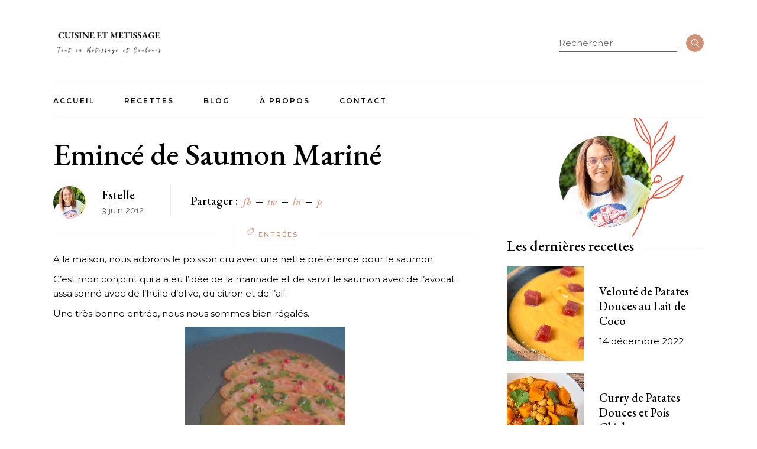

--- FILE ---
content_type: text/html; charset=UTF-8
request_url: https://www.cuisinemetissage.com/2012/06/emince-de-saumon-marine.html
body_size: 29514
content:
<!DOCTYPE html>
<html lang="fr-FR">
<head>
	<meta charset="UTF-8">
	<meta name="viewport" content="width=device-width, initial-scale=1, user-scalable=yes">

	<meta name='robots' content='index, follow, max-image-preview:large, max-snippet:-1, max-video-preview:-1' />

	<!-- This site is optimized with the Yoast SEO plugin v23.5 - https://yoast.com/wordpress/plugins/seo/ -->
	<title>Emincé de Saumon Mariné - Cuisine et Métissage</title>
	<link rel="canonical" href="https://www.cuisinemetissage.com/2012/06/emince-de-saumon-marine.html" />
	<meta property="og:locale" content="fr_FR" />
	<meta property="og:type" content="article" />
	<meta property="og:title" content="Emincé de Saumon Mariné - Cuisine et Métissage" />
	<meta property="og:description" content="A la maison, nous adorons le poisson cru avec une nette préférence pour le saumon. C&rsquo;est mon conjoint qui a a eu l&rsquo;idée de la marinade et de servir le saumon avec de l&rsquo;avocat assaisonné avec de l&rsquo;huile d&rsquo;olive, du citron et de l&rsquo;ail. Une très bonne entrée, nous nous sommes bien régalés. Ingrédients&nbsp;:&#8211; 300g [&hellip;]" />
	<meta property="og:url" content="https://www.cuisinemetissage.com/2012/06/emince-de-saumon-marine.html" />
	<meta property="og:site_name" content="Cuisine et Métissage" />
	<meta property="article:modified_time" content="2022-05-26T15:44:19+00:00" />
	<meta property="og:image" content="http://www.cuisinemetissage.com/wp-content/uploads/2022/05/DSCN0496.jpg" />
	<meta name="twitter:card" content="summary_large_image" />
	<meta name="twitter:label1" content="Durée de lecture estimée" />
	<meta name="twitter:data1" content="1 minute" />
	<script type="application/ld+json" class="yoast-schema-graph">{"@context":"https://schema.org","@graph":[{"@type":"WebPage","@id":"https://www.cuisinemetissage.com/2012/06/emince-de-saumon-marine.html","url":"https://www.cuisinemetissage.com/2012/06/emince-de-saumon-marine.html","name":"Emincé de Saumon Mariné - Cuisine et Métissage","isPartOf":{"@id":"https://www.cuisinemetissage.com/#website"},"primaryImageOfPage":{"@id":"https://www.cuisinemetissage.com/2012/06/emince-de-saumon-marine.html#primaryimage"},"image":{"@id":"https://www.cuisinemetissage.com/2012/06/emince-de-saumon-marine.html#primaryimage"},"thumbnailUrl":"http://www.cuisinemetissage.com/wp-content/uploads/2022/05/DSCN0496.jpg","datePublished":"2012-06-03T20:08:00+00:00","dateModified":"2022-05-26T15:44:19+00:00","breadcrumb":{"@id":"https://www.cuisinemetissage.com/2012/06/emince-de-saumon-marine.html#breadcrumb"},"inLanguage":"fr-FR","potentialAction":[{"@type":"ReadAction","target":["https://www.cuisinemetissage.com/2012/06/emince-de-saumon-marine.html"]}]},{"@type":"ImageObject","inLanguage":"fr-FR","@id":"https://www.cuisinemetissage.com/2012/06/emince-de-saumon-marine.html#primaryimage","url":"http://www.cuisinemetissage.com/wp-content/uploads/2022/05/DSCN0496.jpg","contentUrl":"http://www.cuisinemetissage.com/wp-content/uploads/2022/05/DSCN0496.jpg"},{"@type":"BreadcrumbList","@id":"https://www.cuisinemetissage.com/2012/06/emince-de-saumon-marine.html#breadcrumb","itemListElement":[{"@type":"ListItem","position":1,"name":"Accueil","item":"https://www.cuisinemetissage.com/"},{"@type":"ListItem","position":2,"name":"Braise Recipes","item":"https://www.cuisinemetissage.com/recipe"},{"@type":"ListItem","position":3,"name":"Emincé de Saumon Mariné"}]},{"@type":"WebSite","@id":"https://www.cuisinemetissage.com/#website","url":"https://www.cuisinemetissage.com/","name":"Cuisine et Métissage","description":"Recettes de cuisine","publisher":{"@id":"https://www.cuisinemetissage.com/#organization"},"potentialAction":[{"@type":"SearchAction","target":{"@type":"EntryPoint","urlTemplate":"https://www.cuisinemetissage.com/?s={search_term_string}"},"query-input":{"@type":"PropertyValueSpecification","valueRequired":true,"valueName":"search_term_string"}}],"inLanguage":"fr-FR"},{"@type":"Organization","@id":"https://www.cuisinemetissage.com/#organization","name":"Cuisine et Métissage","url":"https://www.cuisinemetissage.com/","logo":{"@type":"ImageObject","inLanguage":"fr-FR","@id":"https://www.cuisinemetissage.com/#/schema/logo/image/","url":"https://www.cuisinemetissage.com/wp-content/uploads/2022/05/logo.png","contentUrl":"https://www.cuisinemetissage.com/wp-content/uploads/2022/05/logo.png","width":439,"height":120,"caption":"Cuisine et Métissage"},"image":{"@id":"https://www.cuisinemetissage.com/#/schema/logo/image/"}}]}</script>
	<!-- / Yoast SEO plugin. -->


<link rel='dns-prefetch' href='//www.cuisinemetissage.com' />
<link rel='dns-prefetch' href='//fonts.googleapis.com' />
<link rel="alternate" type="application/rss+xml" title="Cuisine et Métissage &raquo; Flux" href="https://www.cuisinemetissage.com/feed" />
<link rel="alternate" type="application/rss+xml" title="Cuisine et Métissage &raquo; Flux des commentaires" href="https://www.cuisinemetissage.com/comments/feed" />
<link rel="alternate" type="application/rss+xml" title="Cuisine et Métissage &raquo; Emincé de Saumon Mariné Flux des commentaires" href="https://www.cuisinemetissage.com/2012/06/emince-de-saumon-marine.html/feed" />
		<!-- This site uses the Google Analytics by MonsterInsights plugin v9.1.1 - Using Analytics tracking - https://www.monsterinsights.com/ -->
							<script src="//www.googletagmanager.com/gtag/js?id=G-316333808"  data-cfasync="false" data-wpfc-render="false" type="text/javascript" async></script>
			<script data-cfasync="false" data-wpfc-render="false" type="text/javascript">
				var mi_version = '9.1.1';
				var mi_track_user = true;
				var mi_no_track_reason = '';
								var MonsterInsightsDefaultLocations = {"page_location":"https:\/\/www.cuisinemetissage.com\/2012\/06\/emince-de-saumon-marine.html\/"};
				if ( typeof MonsterInsightsPrivacyGuardFilter === 'function' ) {
					var MonsterInsightsLocations = (typeof MonsterInsightsExcludeQuery === 'object') ? MonsterInsightsPrivacyGuardFilter( MonsterInsightsExcludeQuery ) : MonsterInsightsPrivacyGuardFilter( MonsterInsightsDefaultLocations );
				} else {
					var MonsterInsightsLocations = (typeof MonsterInsightsExcludeQuery === 'object') ? MonsterInsightsExcludeQuery : MonsterInsightsDefaultLocations;
				}

								var disableStrs = [
										'ga-disable-G-316333808',
									];

				/* Function to detect opted out users */
				function __gtagTrackerIsOptedOut() {
					for (var index = 0; index < disableStrs.length; index++) {
						if (document.cookie.indexOf(disableStrs[index] + '=true') > -1) {
							return true;
						}
					}

					return false;
				}

				/* Disable tracking if the opt-out cookie exists. */
				if (__gtagTrackerIsOptedOut()) {
					for (var index = 0; index < disableStrs.length; index++) {
						window[disableStrs[index]] = true;
					}
				}

				/* Opt-out function */
				function __gtagTrackerOptout() {
					for (var index = 0; index < disableStrs.length; index++) {
						document.cookie = disableStrs[index] + '=true; expires=Thu, 31 Dec 2099 23:59:59 UTC; path=/';
						window[disableStrs[index]] = true;
					}
				}

				if ('undefined' === typeof gaOptout) {
					function gaOptout() {
						__gtagTrackerOptout();
					}
				}
								window.dataLayer = window.dataLayer || [];

				window.MonsterInsightsDualTracker = {
					helpers: {},
					trackers: {},
				};
				if (mi_track_user) {
					function __gtagDataLayer() {
						dataLayer.push(arguments);
					}

					function __gtagTracker(type, name, parameters) {
						if (!parameters) {
							parameters = {};
						}

						if (parameters.send_to) {
							__gtagDataLayer.apply(null, arguments);
							return;
						}

						if (type === 'event') {
														parameters.send_to = monsterinsights_frontend.v4_id;
							var hookName = name;
							if (typeof parameters['event_category'] !== 'undefined') {
								hookName = parameters['event_category'] + ':' + name;
							}

							if (typeof MonsterInsightsDualTracker.trackers[hookName] !== 'undefined') {
								MonsterInsightsDualTracker.trackers[hookName](parameters);
							} else {
								__gtagDataLayer('event', name, parameters);
							}
							
						} else {
							__gtagDataLayer.apply(null, arguments);
						}
					}

					__gtagTracker('js', new Date());
					__gtagTracker('set', {
						'developer_id.dZGIzZG': true,
											});
					if ( MonsterInsightsLocations.page_location ) {
						__gtagTracker('set', MonsterInsightsLocations);
					}
										__gtagTracker('config', 'G-316333808', {"forceSSL":"true","link_attribution":"true"} );
															window.gtag = __gtagTracker;										(function () {
						/* https://developers.google.com/analytics/devguides/collection/analyticsjs/ */
						/* ga and __gaTracker compatibility shim. */
						var noopfn = function () {
							return null;
						};
						var newtracker = function () {
							return new Tracker();
						};
						var Tracker = function () {
							return null;
						};
						var p = Tracker.prototype;
						p.get = noopfn;
						p.set = noopfn;
						p.send = function () {
							var args = Array.prototype.slice.call(arguments);
							args.unshift('send');
							__gaTracker.apply(null, args);
						};
						var __gaTracker = function () {
							var len = arguments.length;
							if (len === 0) {
								return;
							}
							var f = arguments[len - 1];
							if (typeof f !== 'object' || f === null || typeof f.hitCallback !== 'function') {
								if ('send' === arguments[0]) {
									var hitConverted, hitObject = false, action;
									if ('event' === arguments[1]) {
										if ('undefined' !== typeof arguments[3]) {
											hitObject = {
												'eventAction': arguments[3],
												'eventCategory': arguments[2],
												'eventLabel': arguments[4],
												'value': arguments[5] ? arguments[5] : 1,
											}
										}
									}
									if ('pageview' === arguments[1]) {
										if ('undefined' !== typeof arguments[2]) {
											hitObject = {
												'eventAction': 'page_view',
												'page_path': arguments[2],
											}
										}
									}
									if (typeof arguments[2] === 'object') {
										hitObject = arguments[2];
									}
									if (typeof arguments[5] === 'object') {
										Object.assign(hitObject, arguments[5]);
									}
									if ('undefined' !== typeof arguments[1].hitType) {
										hitObject = arguments[1];
										if ('pageview' === hitObject.hitType) {
											hitObject.eventAction = 'page_view';
										}
									}
									if (hitObject) {
										action = 'timing' === arguments[1].hitType ? 'timing_complete' : hitObject.eventAction;
										hitConverted = mapArgs(hitObject);
										__gtagTracker('event', action, hitConverted);
									}
								}
								return;
							}

							function mapArgs(args) {
								var arg, hit = {};
								var gaMap = {
									'eventCategory': 'event_category',
									'eventAction': 'event_action',
									'eventLabel': 'event_label',
									'eventValue': 'event_value',
									'nonInteraction': 'non_interaction',
									'timingCategory': 'event_category',
									'timingVar': 'name',
									'timingValue': 'value',
									'timingLabel': 'event_label',
									'page': 'page_path',
									'location': 'page_location',
									'title': 'page_title',
									'referrer' : 'page_referrer',
								};
								for (arg in args) {
																		if (!(!args.hasOwnProperty(arg) || !gaMap.hasOwnProperty(arg))) {
										hit[gaMap[arg]] = args[arg];
									} else {
										hit[arg] = args[arg];
									}
								}
								return hit;
							}

							try {
								f.hitCallback();
							} catch (ex) {
							}
						};
						__gaTracker.create = newtracker;
						__gaTracker.getByName = newtracker;
						__gaTracker.getAll = function () {
							return [];
						};
						__gaTracker.remove = noopfn;
						__gaTracker.loaded = true;
						window['__gaTracker'] = __gaTracker;
					})();
									} else {
										console.log("");
					(function () {
						function __gtagTracker() {
							return null;
						}

						window['__gtagTracker'] = __gtagTracker;
						window['gtag'] = __gtagTracker;
					})();
									}
			</script>
				<!-- / Google Analytics by MonsterInsights -->
		<script type="text/javascript">
/* <![CDATA[ */
window._wpemojiSettings = {"baseUrl":"https:\/\/s.w.org\/images\/core\/emoji\/14.0.0\/72x72\/","ext":".png","svgUrl":"https:\/\/s.w.org\/images\/core\/emoji\/14.0.0\/svg\/","svgExt":".svg","source":{"concatemoji":"https:\/\/www.cuisinemetissage.com\/wp-includes\/js\/wp-emoji-release.min.js?ver=6.4.5"}};
/*! This file is auto-generated */
!function(i,n){var o,s,e;function c(e){try{var t={supportTests:e,timestamp:(new Date).valueOf()};sessionStorage.setItem(o,JSON.stringify(t))}catch(e){}}function p(e,t,n){e.clearRect(0,0,e.canvas.width,e.canvas.height),e.fillText(t,0,0);var t=new Uint32Array(e.getImageData(0,0,e.canvas.width,e.canvas.height).data),r=(e.clearRect(0,0,e.canvas.width,e.canvas.height),e.fillText(n,0,0),new Uint32Array(e.getImageData(0,0,e.canvas.width,e.canvas.height).data));return t.every(function(e,t){return e===r[t]})}function u(e,t,n){switch(t){case"flag":return n(e,"\ud83c\udff3\ufe0f\u200d\u26a7\ufe0f","\ud83c\udff3\ufe0f\u200b\u26a7\ufe0f")?!1:!n(e,"\ud83c\uddfa\ud83c\uddf3","\ud83c\uddfa\u200b\ud83c\uddf3")&&!n(e,"\ud83c\udff4\udb40\udc67\udb40\udc62\udb40\udc65\udb40\udc6e\udb40\udc67\udb40\udc7f","\ud83c\udff4\u200b\udb40\udc67\u200b\udb40\udc62\u200b\udb40\udc65\u200b\udb40\udc6e\u200b\udb40\udc67\u200b\udb40\udc7f");case"emoji":return!n(e,"\ud83e\udef1\ud83c\udffb\u200d\ud83e\udef2\ud83c\udfff","\ud83e\udef1\ud83c\udffb\u200b\ud83e\udef2\ud83c\udfff")}return!1}function f(e,t,n){var r="undefined"!=typeof WorkerGlobalScope&&self instanceof WorkerGlobalScope?new OffscreenCanvas(300,150):i.createElement("canvas"),a=r.getContext("2d",{willReadFrequently:!0}),o=(a.textBaseline="top",a.font="600 32px Arial",{});return e.forEach(function(e){o[e]=t(a,e,n)}),o}function t(e){var t=i.createElement("script");t.src=e,t.defer=!0,i.head.appendChild(t)}"undefined"!=typeof Promise&&(o="wpEmojiSettingsSupports",s=["flag","emoji"],n.supports={everything:!0,everythingExceptFlag:!0},e=new Promise(function(e){i.addEventListener("DOMContentLoaded",e,{once:!0})}),new Promise(function(t){var n=function(){try{var e=JSON.parse(sessionStorage.getItem(o));if("object"==typeof e&&"number"==typeof e.timestamp&&(new Date).valueOf()<e.timestamp+604800&&"object"==typeof e.supportTests)return e.supportTests}catch(e){}return null}();if(!n){if("undefined"!=typeof Worker&&"undefined"!=typeof OffscreenCanvas&&"undefined"!=typeof URL&&URL.createObjectURL&&"undefined"!=typeof Blob)try{var e="postMessage("+f.toString()+"("+[JSON.stringify(s),u.toString(),p.toString()].join(",")+"));",r=new Blob([e],{type:"text/javascript"}),a=new Worker(URL.createObjectURL(r),{name:"wpTestEmojiSupports"});return void(a.onmessage=function(e){c(n=e.data),a.terminate(),t(n)})}catch(e){}c(n=f(s,u,p))}t(n)}).then(function(e){for(var t in e)n.supports[t]=e[t],n.supports.everything=n.supports.everything&&n.supports[t],"flag"!==t&&(n.supports.everythingExceptFlag=n.supports.everythingExceptFlag&&n.supports[t]);n.supports.everythingExceptFlag=n.supports.everythingExceptFlag&&!n.supports.flag,n.DOMReady=!1,n.readyCallback=function(){n.DOMReady=!0}}).then(function(){return e}).then(function(){var e;n.supports.everything||(n.readyCallback(),(e=n.source||{}).concatemoji?t(e.concatemoji):e.wpemoji&&e.twemoji&&(t(e.twemoji),t(e.wpemoji)))}))}((window,document),window._wpemojiSettings);
/* ]]> */
</script>
<link rel='stylesheet' id='dripicons-css' href='https://www.cuisinemetissage.com/wp-content/plugins/braise-core/inc/icons/dripicons/assets/css/dripicons.min.css?ver=6.4.5' type='text/css' media='all' />
<link rel='stylesheet' id='elegant-icons-css' href='https://www.cuisinemetissage.com/wp-content/plugins/braise-core/inc/icons/elegant-icons/assets/css/elegant-icons.min.css?ver=6.4.5' type='text/css' media='all' />
<link rel='stylesheet' id='font-awesome-css' href='https://www.cuisinemetissage.com/wp-content/plugins/braise-core/inc/icons/font-awesome/assets/css/all.min.css?ver=6.4.5' type='text/css' media='all' />
<link rel='stylesheet' id='fontkiko-css' href='https://www.cuisinemetissage.com/wp-content/plugins/braise-core/inc/icons/fontkiko/assets/css/kiko-all.min.css?ver=6.4.5' type='text/css' media='all' />
<link rel='stylesheet' id='ionicons-css' href='https://www.cuisinemetissage.com/wp-content/plugins/braise-core/inc/icons/ionicons/assets/css/ionicons.min.css?ver=6.4.5' type='text/css' media='all' />
<link rel='stylesheet' id='linea-icons-css' href='https://www.cuisinemetissage.com/wp-content/plugins/braise-core/inc/icons/linea-icons/assets/css/linea-icons.min.css?ver=6.4.5' type='text/css' media='all' />
<link rel='stylesheet' id='linear-icons-css' href='https://www.cuisinemetissage.com/wp-content/plugins/braise-core/inc/icons/linear-icons/assets/css/linear-icons.min.css?ver=6.4.5' type='text/css' media='all' />
<link rel='stylesheet' id='material-icons-css' href='https://fonts.googleapis.com/icon?family=Material+Icons&#038;ver=6.4.5' type='text/css' media='all' />
<link rel='stylesheet' id='simple-line-icons-css' href='https://www.cuisinemetissage.com/wp-content/plugins/braise-core/inc/icons/simple-line-icons/assets/css/simple-line-icons.min.css?ver=6.4.5' type='text/css' media='all' />
<style id='wp-emoji-styles-inline-css' type='text/css'>

	img.wp-smiley, img.emoji {
		display: inline !important;
		border: none !important;
		box-shadow: none !important;
		height: 1em !important;
		width: 1em !important;
		margin: 0 0.07em !important;
		vertical-align: -0.1em !important;
		background: none !important;
		padding: 0 !important;
	}
</style>
<link rel='stylesheet' id='wp-block-library-css' href='https://www.cuisinemetissage.com/wp-includes/css/dist/block-library/style.min.css?ver=6.4.5' type='text/css' media='all' />
<style id='classic-theme-styles-inline-css' type='text/css'>
/*! This file is auto-generated */
.wp-block-button__link{color:#fff;background-color:#32373c;border-radius:9999px;box-shadow:none;text-decoration:none;padding:calc(.667em + 2px) calc(1.333em + 2px);font-size:1.125em}.wp-block-file__button{background:#32373c;color:#fff;text-decoration:none}
</style>
<style id='global-styles-inline-css' type='text/css'>
body{--wp--preset--color--black: #000000;--wp--preset--color--cyan-bluish-gray: #abb8c3;--wp--preset--color--white: #ffffff;--wp--preset--color--pale-pink: #f78da7;--wp--preset--color--vivid-red: #cf2e2e;--wp--preset--color--luminous-vivid-orange: #ff6900;--wp--preset--color--luminous-vivid-amber: #fcb900;--wp--preset--color--light-green-cyan: #7bdcb5;--wp--preset--color--vivid-green-cyan: #00d084;--wp--preset--color--pale-cyan-blue: #8ed1fc;--wp--preset--color--vivid-cyan-blue: #0693e3;--wp--preset--color--vivid-purple: #9b51e0;--wp--preset--gradient--vivid-cyan-blue-to-vivid-purple: linear-gradient(135deg,rgba(6,147,227,1) 0%,rgb(155,81,224) 100%);--wp--preset--gradient--light-green-cyan-to-vivid-green-cyan: linear-gradient(135deg,rgb(122,220,180) 0%,rgb(0,208,130) 100%);--wp--preset--gradient--luminous-vivid-amber-to-luminous-vivid-orange: linear-gradient(135deg,rgba(252,185,0,1) 0%,rgba(255,105,0,1) 100%);--wp--preset--gradient--luminous-vivid-orange-to-vivid-red: linear-gradient(135deg,rgba(255,105,0,1) 0%,rgb(207,46,46) 100%);--wp--preset--gradient--very-light-gray-to-cyan-bluish-gray: linear-gradient(135deg,rgb(238,238,238) 0%,rgb(169,184,195) 100%);--wp--preset--gradient--cool-to-warm-spectrum: linear-gradient(135deg,rgb(74,234,220) 0%,rgb(151,120,209) 20%,rgb(207,42,186) 40%,rgb(238,44,130) 60%,rgb(251,105,98) 80%,rgb(254,248,76) 100%);--wp--preset--gradient--blush-light-purple: linear-gradient(135deg,rgb(255,206,236) 0%,rgb(152,150,240) 100%);--wp--preset--gradient--blush-bordeaux: linear-gradient(135deg,rgb(254,205,165) 0%,rgb(254,45,45) 50%,rgb(107,0,62) 100%);--wp--preset--gradient--luminous-dusk: linear-gradient(135deg,rgb(255,203,112) 0%,rgb(199,81,192) 50%,rgb(65,88,208) 100%);--wp--preset--gradient--pale-ocean: linear-gradient(135deg,rgb(255,245,203) 0%,rgb(182,227,212) 50%,rgb(51,167,181) 100%);--wp--preset--gradient--electric-grass: linear-gradient(135deg,rgb(202,248,128) 0%,rgb(113,206,126) 100%);--wp--preset--gradient--midnight: linear-gradient(135deg,rgb(2,3,129) 0%,rgb(40,116,252) 100%);--wp--preset--font-size--small: 13px;--wp--preset--font-size--medium: 20px;--wp--preset--font-size--large: 36px;--wp--preset--font-size--x-large: 42px;--wp--preset--spacing--20: 0.44rem;--wp--preset--spacing--30: 0.67rem;--wp--preset--spacing--40: 1rem;--wp--preset--spacing--50: 1.5rem;--wp--preset--spacing--60: 2.25rem;--wp--preset--spacing--70: 3.38rem;--wp--preset--spacing--80: 5.06rem;--wp--preset--shadow--natural: 6px 6px 9px rgba(0, 0, 0, 0.2);--wp--preset--shadow--deep: 12px 12px 50px rgba(0, 0, 0, 0.4);--wp--preset--shadow--sharp: 6px 6px 0px rgba(0, 0, 0, 0.2);--wp--preset--shadow--outlined: 6px 6px 0px -3px rgba(255, 255, 255, 1), 6px 6px rgba(0, 0, 0, 1);--wp--preset--shadow--crisp: 6px 6px 0px rgba(0, 0, 0, 1);}:where(.is-layout-flex){gap: 0.5em;}:where(.is-layout-grid){gap: 0.5em;}body .is-layout-flow > .alignleft{float: left;margin-inline-start: 0;margin-inline-end: 2em;}body .is-layout-flow > .alignright{float: right;margin-inline-start: 2em;margin-inline-end: 0;}body .is-layout-flow > .aligncenter{margin-left: auto !important;margin-right: auto !important;}body .is-layout-constrained > .alignleft{float: left;margin-inline-start: 0;margin-inline-end: 2em;}body .is-layout-constrained > .alignright{float: right;margin-inline-start: 2em;margin-inline-end: 0;}body .is-layout-constrained > .aligncenter{margin-left: auto !important;margin-right: auto !important;}body .is-layout-constrained > :where(:not(.alignleft):not(.alignright):not(.alignfull)){max-width: var(--wp--style--global--content-size);margin-left: auto !important;margin-right: auto !important;}body .is-layout-constrained > .alignwide{max-width: var(--wp--style--global--wide-size);}body .is-layout-flex{display: flex;}body .is-layout-flex{flex-wrap: wrap;align-items: center;}body .is-layout-flex > *{margin: 0;}body .is-layout-grid{display: grid;}body .is-layout-grid > *{margin: 0;}:where(.wp-block-columns.is-layout-flex){gap: 2em;}:where(.wp-block-columns.is-layout-grid){gap: 2em;}:where(.wp-block-post-template.is-layout-flex){gap: 1.25em;}:where(.wp-block-post-template.is-layout-grid){gap: 1.25em;}.has-black-color{color: var(--wp--preset--color--black) !important;}.has-cyan-bluish-gray-color{color: var(--wp--preset--color--cyan-bluish-gray) !important;}.has-white-color{color: var(--wp--preset--color--white) !important;}.has-pale-pink-color{color: var(--wp--preset--color--pale-pink) !important;}.has-vivid-red-color{color: var(--wp--preset--color--vivid-red) !important;}.has-luminous-vivid-orange-color{color: var(--wp--preset--color--luminous-vivid-orange) !important;}.has-luminous-vivid-amber-color{color: var(--wp--preset--color--luminous-vivid-amber) !important;}.has-light-green-cyan-color{color: var(--wp--preset--color--light-green-cyan) !important;}.has-vivid-green-cyan-color{color: var(--wp--preset--color--vivid-green-cyan) !important;}.has-pale-cyan-blue-color{color: var(--wp--preset--color--pale-cyan-blue) !important;}.has-vivid-cyan-blue-color{color: var(--wp--preset--color--vivid-cyan-blue) !important;}.has-vivid-purple-color{color: var(--wp--preset--color--vivid-purple) !important;}.has-black-background-color{background-color: var(--wp--preset--color--black) !important;}.has-cyan-bluish-gray-background-color{background-color: var(--wp--preset--color--cyan-bluish-gray) !important;}.has-white-background-color{background-color: var(--wp--preset--color--white) !important;}.has-pale-pink-background-color{background-color: var(--wp--preset--color--pale-pink) !important;}.has-vivid-red-background-color{background-color: var(--wp--preset--color--vivid-red) !important;}.has-luminous-vivid-orange-background-color{background-color: var(--wp--preset--color--luminous-vivid-orange) !important;}.has-luminous-vivid-amber-background-color{background-color: var(--wp--preset--color--luminous-vivid-amber) !important;}.has-light-green-cyan-background-color{background-color: var(--wp--preset--color--light-green-cyan) !important;}.has-vivid-green-cyan-background-color{background-color: var(--wp--preset--color--vivid-green-cyan) !important;}.has-pale-cyan-blue-background-color{background-color: var(--wp--preset--color--pale-cyan-blue) !important;}.has-vivid-cyan-blue-background-color{background-color: var(--wp--preset--color--vivid-cyan-blue) !important;}.has-vivid-purple-background-color{background-color: var(--wp--preset--color--vivid-purple) !important;}.has-black-border-color{border-color: var(--wp--preset--color--black) !important;}.has-cyan-bluish-gray-border-color{border-color: var(--wp--preset--color--cyan-bluish-gray) !important;}.has-white-border-color{border-color: var(--wp--preset--color--white) !important;}.has-pale-pink-border-color{border-color: var(--wp--preset--color--pale-pink) !important;}.has-vivid-red-border-color{border-color: var(--wp--preset--color--vivid-red) !important;}.has-luminous-vivid-orange-border-color{border-color: var(--wp--preset--color--luminous-vivid-orange) !important;}.has-luminous-vivid-amber-border-color{border-color: var(--wp--preset--color--luminous-vivid-amber) !important;}.has-light-green-cyan-border-color{border-color: var(--wp--preset--color--light-green-cyan) !important;}.has-vivid-green-cyan-border-color{border-color: var(--wp--preset--color--vivid-green-cyan) !important;}.has-pale-cyan-blue-border-color{border-color: var(--wp--preset--color--pale-cyan-blue) !important;}.has-vivid-cyan-blue-border-color{border-color: var(--wp--preset--color--vivid-cyan-blue) !important;}.has-vivid-purple-border-color{border-color: var(--wp--preset--color--vivid-purple) !important;}.has-vivid-cyan-blue-to-vivid-purple-gradient-background{background: var(--wp--preset--gradient--vivid-cyan-blue-to-vivid-purple) !important;}.has-light-green-cyan-to-vivid-green-cyan-gradient-background{background: var(--wp--preset--gradient--light-green-cyan-to-vivid-green-cyan) !important;}.has-luminous-vivid-amber-to-luminous-vivid-orange-gradient-background{background: var(--wp--preset--gradient--luminous-vivid-amber-to-luminous-vivid-orange) !important;}.has-luminous-vivid-orange-to-vivid-red-gradient-background{background: var(--wp--preset--gradient--luminous-vivid-orange-to-vivid-red) !important;}.has-very-light-gray-to-cyan-bluish-gray-gradient-background{background: var(--wp--preset--gradient--very-light-gray-to-cyan-bluish-gray) !important;}.has-cool-to-warm-spectrum-gradient-background{background: var(--wp--preset--gradient--cool-to-warm-spectrum) !important;}.has-blush-light-purple-gradient-background{background: var(--wp--preset--gradient--blush-light-purple) !important;}.has-blush-bordeaux-gradient-background{background: var(--wp--preset--gradient--blush-bordeaux) !important;}.has-luminous-dusk-gradient-background{background: var(--wp--preset--gradient--luminous-dusk) !important;}.has-pale-ocean-gradient-background{background: var(--wp--preset--gradient--pale-ocean) !important;}.has-electric-grass-gradient-background{background: var(--wp--preset--gradient--electric-grass) !important;}.has-midnight-gradient-background{background: var(--wp--preset--gradient--midnight) !important;}.has-small-font-size{font-size: var(--wp--preset--font-size--small) !important;}.has-medium-font-size{font-size: var(--wp--preset--font-size--medium) !important;}.has-large-font-size{font-size: var(--wp--preset--font-size--large) !important;}.has-x-large-font-size{font-size: var(--wp--preset--font-size--x-large) !important;}
.wp-block-navigation a:where(:not(.wp-element-button)){color: inherit;}
:where(.wp-block-post-template.is-layout-flex){gap: 1.25em;}:where(.wp-block-post-template.is-layout-grid){gap: 1.25em;}
:where(.wp-block-columns.is-layout-flex){gap: 2em;}:where(.wp-block-columns.is-layout-grid){gap: 2em;}
.wp-block-pullquote{font-size: 1.5em;line-height: 1.6;}
</style>
<link rel='stylesheet' id='contact-form-7-css' href='https://www.cuisinemetissage.com/wp-content/plugins/contact-form-7/includes/css/styles.css?ver=5.9.8' type='text/css' media='all' />
<link rel='stylesheet' id='swiper-css' href='https://www.cuisinemetissage.com/wp-content/themes/braise/assets/plugins/swiper/swiper.min.css?ver=6.4.5' type='text/css' media='all' />
<link rel='stylesheet' id='braise-main-css' href='https://www.cuisinemetissage.com/wp-content/themes/braise/assets/css/main.min.css?ver=6.4.5' type='text/css' media='all' />
<link rel='stylesheet' id='braise-core-style-css' href='https://www.cuisinemetissage.com/wp-content/plugins/braise-core/assets/css/braise-core.min.css?ver=6.4.5' type='text/css' media='all' />
<link rel='stylesheet' id='braise-google-fonts-css' href='https://fonts.googleapis.com/css?family=EB+Garamond%3A300%2C400%2C400i%2C500%2C500i%2C600%2C700%7CEB+Garamond%3Aital%3A300%2C400%2C400i%2C500%2C500i%2C600%2C700%7CDancing+Script%3A300%2C400%2C400i%2C500%2C500i%2C600%2C700%7CRaleway%3A300%2C400%2C400i%2C500%2C500i%2C600%2C700%7CEB+Garamond%3A300%2C400%2C400i%2C500%2C500i%2C600%2C700%7CMontserrat%3A300%2C400%2C400i%2C500%2C500i%2C600%2C700&#038;subset=latin-ext&#038;display=swap&#038;ver=1.0.0' type='text/css' media='all' />
<link rel='stylesheet' id='braise-grid-css' href='https://www.cuisinemetissage.com/wp-content/themes/braise/assets/css/grid.min.css?ver=6.4.5' type='text/css' media='all' />
<link rel='stylesheet' id='braise-style-css' href='https://www.cuisinemetissage.com/wp-content/themes/braise/style.css?ver=6.4.5' type='text/css' media='all' />
<style id='braise-style-inline-css' type='text/css'>
input[type="text"], input[type="email"], input[type="url"], input[type="password"], input[type="number"], input[type="tel"], input[type="search"], input[type="date"], textarea, select, body .select2-container--default .select2-selection--single, body .select2-container--default .select2-selection--multiple { color: #aaaaaa;}input[type="text"]:focus, input[type="email"]:focus, input[type="url"]:focus, input[type="password"]:focus, input[type="number"]:focus, input[type="tel"]:focus, input[type="search"]:focus, input[type="date"]:focus, textarea:focus, select:focus, body .select2-container--default .select2-selection--single:focus, body .select2-container--default .select2-selection--multiple:focus { color: #000000;}input[type="submit"], button[type="submit"], .qodef-theme-button, .qodef-button.qodef-layout--filled, #qodef-woo-page .added_to_cart, #qodef-woo-page .button, .qodef-woo-shortcode .added_to_cart, .qodef-woo-shortcode .button, .widget.woocommerce .button { color: #ffffff;background-color: #d09075;border-color: #d09075;}input[type="submit"]:hover, button[type="submit"]:hover, .qodef-theme-button:hover, .qodef-button.qodef-layout--filled:hover, #qodef-woo-page .added_to_cart:hover, #qodef-woo-page .button:hover, .qodef-woo-shortcode .added_to_cart:hover, .qodef-woo-shortcode .button:hover, .widget.woocommerce .button:hover { color: #d09075;background-color: #ffffff;border-color: #d09075;}#qodef-page-footer-top-area { background-color: #f1e9df;background-size: auto;}#qodef-page-footer-top-area-inner { border-top-color: #f1e9df;border-top-width: 1px;border-top-style: solid;}#qodef-page-footer-bottom-area { background-color: #eed6c0;background-size: auto;}#qodef-page-footer-bottom-area-inner { border-top-color: #eed6c0;border-top-width: 0px;}#qodef-page-inner { padding: 30px 0px 0px 0px;}:root { --qode-main-color: #d09075;}#qodef-top-area { background-color: #808784;}#qodef-top-area-inner { height: 32px;}#qodef-page-header .qodef-header-logo-link { height: 51px;}#qodef-page-mobile-header .qodef-mobile-header-logo-link { height: 51px;}.qodef-header-navigation> ul > li > a { color: #0a0a0a;font-family: "Montserrat";}.qodef-header-navigation> ul > li > a:hover { color: #d09075;}.qodef-header-navigation> ul > li.current-menu-ancestor > a, .qodef-header-navigation> ul > li.current-menu-item > a { color: #d09075;}.qodef-header-navigation > ul > li.qodef-menu-item--narrow .qodef-drop-down-second ul li a { color: #000000;font-family: "Montserrat";}.qodef-header-navigation > ul > li.qodef-menu-item--narrow .qodef-drop-down-second ul li:hover > a { color: #d09075;}.qodef-header-navigation > ul > li.qodef-menu-item--narrow .qodef-drop-down-second ul li.current-menu-ancestor > a, .qodef-header-navigation > ul > li.qodef-menu-item--narrow .qodef-drop-down-second ul li.current-menu-item > a { color: #d09075;}#qodef-side-area-close { color: #b0c4b5;}#qodef-page-spinner .qodef-m-inner { background-image: url();color: #000000;}body { color: #0a0a0a;font-family: "Montserrat";}h1, .qodef-h1 { color: #000000;font-family: "EB Garamond";}h2, .qodef-h2 { color: #000000;font-family: "EB Garamond";}h3, .qodef-h3 { color: #000000;font-family: "EB Garamond";}h4, .qodef-h4 { color: #000000;font-family: "EB Garamond";}h5, .qodef-h5 { color: #000000;font-family: "EB Garamond";}h6, .qodef-h6 { color: #0a0808;font-family: "EB Garamond";}a, p a { color: #d09075;}a:hover, p a:hover { color: #8b8989;}#qodef-page-comments-list #cancel-comment-reply-link, #qodef-single-post-navigation .qodef-m-nav-label, .qodef-recipe-category-list .qodef-e-title, .qodef-recipe-category-list .qodef-e-title, .qodef-recipe-list-with-filter .qodef-e-filter-holder .showmore-button, #qodef-single-recipe-navigation .qodef-m-nav-label, #qodef-page-comments-list .qodef-comment-item .qodef-e-links>* { color: #d09075;}.widget .qodef-search-opener { color: #b0c4b5;}.widget .qodef-search-opener { color: #b0c4b5;}.qodef-header--standard #qodef-page-header-inner { border-bottom-color: #f1e9df;border-bottom-width: 1px;border-bottom-style: solid;}
</style>
<script type="text/javascript" src="https://www.cuisinemetissage.com/wp-includes/js/jquery/jquery.min.js?ver=3.7.1" id="jquery-core-js"></script>
<script type="text/javascript" src="https://www.cuisinemetissage.com/wp-includes/js/jquery/jquery-migrate.min.js?ver=3.4.1" id="jquery-migrate-js"></script>
<script type="text/javascript" src="https://www.cuisinemetissage.com/wp-content/plugins/google-analytics-for-wordpress/assets/js/frontend-gtag.min.js?ver=9.1.1" id="monsterinsights-frontend-script-js" async="async" data-wp-strategy="async"></script>
<script data-cfasync="false" data-wpfc-render="false" type="text/javascript" id='monsterinsights-frontend-script-js-extra'>/* <![CDATA[ */
var monsterinsights_frontend = {"js_events_tracking":"true","download_extensions":"doc,pdf,ppt,zip,xls,docx,pptx,xlsx","inbound_paths":"[{\"path\":\"\\\/go\\\/\",\"label\":\"affiliate\"},{\"path\":\"\\\/recommend\\\/\",\"label\":\"affiliate\"}]","home_url":"https:\/\/www.cuisinemetissage.com","hash_tracking":"false","v4_id":"G-316333808"};/* ]]> */
</script>
<link rel="https://api.w.org/" href="https://www.cuisinemetissage.com/wp-json/" /><link rel="alternate" type="application/json" href="https://www.cuisinemetissage.com/wp-json/wp/v2/recipe/6890" /><link rel="EditURI" type="application/rsd+xml" title="RSD" href="https://www.cuisinemetissage.com/xmlrpc.php?rsd" />
<meta name="generator" content="WordPress 6.4.5" />
<link rel='shortlink' href='https://www.cuisinemetissage.com/?p=6890' />
<link rel="alternate" type="application/json+oembed" href="https://www.cuisinemetissage.com/wp-json/oembed/1.0/embed?url=https%3A%2F%2Fwww.cuisinemetissage.com%2F2012%2F06%2Femince-de-saumon-marine.html" />
<link rel="alternate" type="text/xml+oembed" href="https://www.cuisinemetissage.com/wp-json/oembed/1.0/embed?url=https%3A%2F%2Fwww.cuisinemetissage.com%2F2012%2F06%2Femince-de-saumon-marine.html&#038;format=xml" />
		<script type="text/javascript">
			var _statcounter = _statcounter || [];
			_statcounter.push({"tags": {"author": "Estelle"}});
		</script>
		<link rel="icon" href="https://www.cuisinemetissage.com/wp-content/uploads/2022/05/cropped-salade-32x32.png" sizes="32x32" />
<link rel="icon" href="https://www.cuisinemetissage.com/wp-content/uploads/2022/05/cropped-salade-192x192.png" sizes="192x192" />
<link rel="apple-touch-icon" href="https://www.cuisinemetissage.com/wp-content/uploads/2022/05/cropped-salade-180x180.png" />
<meta name="msapplication-TileImage" content="https://www.cuisinemetissage.com/wp-content/uploads/2022/05/cropped-salade-270x270.png" />
		<style type="text/css" id="wp-custom-css">
			/*MENU*/
.widget ul:not(.qodef-shortcode-list){
	margin-top:10px;
}


#braise_core_author_info-5 {
	margin:0px;
}

/*HAUTEUR FOOTER*/
#qodef-page-footer-top-area-inner {
	padding:50px 0;
}


/*MARGE PAGE RECETTES*/
.page-id-1629 #qodef-page-inner {
	padding:50px 0;
}

/*POSITION CATEGORIE RECETTE ICONE ACCUEIL*/
.qodef-recipe-category-list .qodef-e-title {
	text-align:center;
}
/*COTES*/
.qodef-recipe-category-list .qodef-e-image {
	margin-bottom:10px;
}

/*POSITION RESEAUX SOCIAUX ACCUEIL*/
#block-46.widget {
	margin-top:10px !important;
}

/*PARTAGE RS BLOG BAS ARTICLE COMMUN*/
.qodef-blog .qodef-blog-item .qodef-e-right {
	display:none;
}

.qodef-header--centered .qodef-centered-header-top-wrapper .qodef-widget-holder {
	width:0;
}


/*AFFICHAGE CATEGORIE MOBILE*/
/*ACCUEIL*/
@media only screen and (max-width: 480px) and (min-width: 0) {
.qodef-recipe-category-list.qodef-layout--info-below article:after {
		display:none !important;
	}

}

/*COLONNE DROITE*/
@media only screen and (max-width: 480px) and (min-width: 0) {
.qodef-recipe-category-list article {
	width:33% !important;
}
	
	.qodef-recipe-list article {
		width:47% !important;
	}
	
}		</style>
		</head>
<body class="recipe-template-default single single-recipe postid-6890 wp-custom-logo qode-framework-1.1.8 qodef-back-to-top--enabled  qodef-header--standard qodef-header-appearance--none qodef-mobile-header--standard qodef-drop-down-second--full-width qodef-drop-down-second--animate-height braise-core-1.0 braise-1.0 qodef-content-grid-1300 qodef-header-standard--left qodef-search--covers-header" itemscope itemtype="https://schema.org/WebPage">
	<a class="skip-link screen-reader-text" href="#qodef-page-content">Skip to the content</a>	<div id="qodef-page-wrapper" class="">
		<header id="qodef-page-header"  role="banner">
		<div id="qodef-page-header-inner" class="qodef-content-grid">
		<div class="qodef-standard-header-top-wrapper">
<a itemprop="url" class="qodef-header-logo-link qodef-height--set qodef-source--image" href="https://www.cuisinemetissage.com/" rel="home">
	<img width="439" height="120" src="https://www.cuisinemetissage.com/wp-content/uploads/2022/05/logo.png" class="qodef-header-logo-image qodef--main qodef--customizer" alt="Cuisine et Métissage" itemprop="logo" decoding="async" srcset="https://www.cuisinemetissage.com/wp-content/uploads/2022/05/logo.png 439w, https://www.cuisinemetissage.com/wp-content/uploads/2022/05/logo-300x82.png 300w" sizes="(max-width: 439px) 100vw, 439px" /><img width="439" height="120" src="https://www.cuisinemetissage.com/wp-content/uploads/2022/05/logo.png" class="qodef-header-logo-image qodef--dark" alt="logo dark" itemprop="image" srcset="https://www.cuisinemetissage.com/wp-content/uploads/2022/05/logo.png 439w, https://www.cuisinemetissage.com/wp-content/uploads/2022/05/logo-300x82.png 300w" sizes="(max-width: 439px) 100vw, 439px" /><img width="439" height="120" src="https://www.cuisinemetissage.com/wp-content/uploads/2022/05/logo.png" class="qodef-header-logo-image qodef--light" alt="logo light" itemprop="image" srcset="https://www.cuisinemetissage.com/wp-content/uploads/2022/05/logo.png 439w, https://www.cuisinemetissage.com/wp-content/uploads/2022/05/logo-300x82.png 300w" sizes="(max-width: 439px) 100vw, 439px" /></a>
	<div class="qodef-widget-holder">
			<div class="qodef-widget-holder qodef--one">
		<div id="block-3" class="widget widget_block widget_search qodef-header-widget-area-one" data-area="header-widget-one"><form role="search" method="get" class="qodef-search-form" action="https://www.cuisinemetissage.com/"><label for="qodef-search-form-1" class="screen-reader-text">Rechercher</label><div class="qodef-search-form-inner"><input type="search" id="qodef-search-form-1" class="qodef-search-form-field" name="s" value="" placeholder="Rechercher"  required /><button type="submit" class="qodef-search-form-button qodef--button-outside qodef--has-icon"><svg class="qodef-svg--search" xmlns="http://www.w3.org/2000/svg" xmlns:xlink="http://www.w3.org/1999/xlink" x="0px" y="0px" width="28px" height="28px" viewBox="0 0 28 28" enable-background="new 0 0 28 28" xml:space="preserve"><g><circle fill="none" stroke="#fff" stroke-width="2" stroke-linecap="round" stroke-linejoin="round" stroke-miterlimit="10" cx="10.783" cy="11.547" r="9"/><line fill="none" stroke="#fff" stroke-width="2" stroke-linecap="round" stroke-linejoin="round" stroke-miterlimit="10" x1="24.783" y1="25.547" x2="17.143" y2="17.906"/></g></svg></button></div></form></div>	</div>
	</div>
</div>
<div class="qodef-standard-header-bottom-wrapper" style="border-color:#f1e9df;">
	<nav class="qodef-header-navigation" role="navigation" aria-label="Top Menu">
		<ul id="menu-main-menu-1" class="menu"><li class="menu-item menu-item-type-post_type menu-item-object-page menu-item-home menu-item-6196"><a href="https://www.cuisinemetissage.com/cuisine-metissage"><span class="qodef-menu-item-text">Accueil</span></a></li>
<li class="menu-item menu-item-type-post_type menu-item-object-page menu-item-has-children menu-item-6221 qodef-menu-item--narrow"><a href="https://www.cuisinemetissage.com/recettes"><span class="qodef-menu-item-text">Recettes<svg class="qodef-svg--menu-arrow qodef-menu-item-arrow" xmlns="http://www.w3.org/2000/svg" xmlns:xlink="http://www.w3.org/1999/xlink" x="0px" y="0px"
     width="8px" height="16px" viewBox="0 0 8 16" enable-background="new 0 0 8 16" xml:space="preserve"><polyline fill="none" stroke="#e35640" stroke-miterlimit="10" points="1.267,0.76 6.582,7.999 1.267,15.237 "/></svg></span></a>
<div class="qodef-drop-down-second"><div class="qodef-drop-down-second-inner"><ul class="sub-menu">
	<li class="menu-item menu-item-type-custom menu-item-object-custom menu-item-9825"><a href="http://www.cuisinemetissage.com/categorie-recette/aperos"><span class="qodef-menu-item-text">Apéros</span></a></li>
	<li class="menu-item menu-item-type-custom menu-item-object-custom menu-item-9826"><a href="http://www.cuisinemetissage.com/categorie-recette/entrees"><span class="qodef-menu-item-text">Entrées</span></a></li>
	<li class="menu-item menu-item-type-custom menu-item-object-custom menu-item-9827"><a href="http://www.cuisinemetissage.com/categorie-recette/plats"><span class="qodef-menu-item-text">Plats</span></a></li>
	<li class="menu-item menu-item-type-custom menu-item-object-custom menu-item-9829"><a href="http://www.cuisinemetissage.com/categorie-recette/gouters"><span class="qodef-menu-item-text">Goûters</span></a></li>
	<li class="menu-item menu-item-type-custom menu-item-object-custom menu-item-9830"><a href="http://www.cuisinemetissage.com/categorie-recette/desserts"><span class="qodef-menu-item-text">Desserts</span></a></li>
	<li class="menu-item menu-item-type-custom menu-item-object-custom menu-item-9828"><a href="http://www.cuisinemetissage.com/categorie-recette/recettes-reunion"><span class="qodef-menu-item-text">Recettes Réunion</span></a></li>
</ul></div></div>
</li>
<li class="menu-item menu-item-type-post_type menu-item-object-page menu-item-9748"><a href="https://www.cuisinemetissage.com/blog"><span class="qodef-menu-item-text">Blog</span></a></li>
<li class="menu-item menu-item-type-post_type menu-item-object-page menu-item-6220"><a href="https://www.cuisinemetissage.com/a-propos"><span class="qodef-menu-item-text">À propos</span></a></li>
<li class="menu-item menu-item-type-post_type menu-item-object-page menu-item-6230"><a href="https://www.cuisinemetissage.com/contact"><span class="qodef-menu-item-text">Contact</span></a></li>
</ul>	</nav>
</div>
	</div>
	</header>
<header id="qodef-page-mobile-header" role="banner">
		<div id="qodef-page-mobile-header-inner" class="qodef-content-grid">
		<a itemprop="url" class="qodef-mobile-header-logo-link qodef-height--set qodef-source--image" href="https://www.cuisinemetissage.com/" rel="home">
	<img width="439" height="120" src="https://www.cuisinemetissage.com/wp-content/uploads/2022/05/logo.png" class="qodef-header-logo-image qodef--main qodef--customizer" alt="Cuisine et Métissage" itemprop="logo" decoding="async" srcset="https://www.cuisinemetissage.com/wp-content/uploads/2022/05/logo.png 439w, https://www.cuisinemetissage.com/wp-content/uploads/2022/05/logo-300x82.png 300w" sizes="(max-width: 439px) 100vw, 439px" /></a>
<a href="javascript:void(0)"  class="qodef-opener-icon qodef-m qodef-source--predefined qodef-mobile-header-opener"  >
	<span class="qodef-m-icon qodef--open">
		<span class="qodef-m-lines"><span class="qodef-m-line qodef--1"></span><span class="qodef-m-line qodef--2"></span><span class="qodef-m-line qodef--3"></span></span>	</span>
			<span class="qodef-m-icon qodef--close">
			<span class="qodef-m-lines"><span class="qodef-m-line qodef--1"></span><span class="qodef-m-line qodef--2"></span><span class="qodef-m-line qodef--3"></span></span>		</span>
		</a>
	</div>
		<nav class="qodef-mobile-header-navigation" role="navigation" aria-label="Mobile Menu">
		<ul id="menu-main-menu-3" class="qodef-content-grid"><li class="menu-item menu-item-type-post_type menu-item-object-page menu-item-home menu-item-6196"><a href="https://www.cuisinemetissage.com/cuisine-metissage"><span class="qodef-menu-item-text">Accueil</span></a></li>
<li class="menu-item menu-item-type-post_type menu-item-object-page menu-item-has-children menu-item-6221 qodef-menu-item--narrow"><a href="https://www.cuisinemetissage.com/recettes"><span class="qodef-menu-item-text">Recettes</span></a><svg class="qodef-svg--menu-arrow qodef-menu-item-arrow" xmlns="http://www.w3.org/2000/svg" xmlns:xlink="http://www.w3.org/1999/xlink" x="0px" y="0px"
     width="8px" height="16px" viewBox="0 0 8 16" enable-background="new 0 0 8 16" xml:space="preserve"><polyline fill="none" stroke="#e35640" stroke-miterlimit="10" points="1.267,0.76 6.582,7.999 1.267,15.237 "/></svg>
<div class="qodef-drop-down-second"><div class="qodef-drop-down-second-inner"><ul class="sub-menu">
	<li class="menu-item menu-item-type-custom menu-item-object-custom menu-item-9825"><a href="http://www.cuisinemetissage.com/categorie-recette/aperos"><span class="qodef-menu-item-text">Apéros</span></a></li>
	<li class="menu-item menu-item-type-custom menu-item-object-custom menu-item-9826"><a href="http://www.cuisinemetissage.com/categorie-recette/entrees"><span class="qodef-menu-item-text">Entrées</span></a></li>
	<li class="menu-item menu-item-type-custom menu-item-object-custom menu-item-9827"><a href="http://www.cuisinemetissage.com/categorie-recette/plats"><span class="qodef-menu-item-text">Plats</span></a></li>
	<li class="menu-item menu-item-type-custom menu-item-object-custom menu-item-9829"><a href="http://www.cuisinemetissage.com/categorie-recette/gouters"><span class="qodef-menu-item-text">Goûters</span></a></li>
	<li class="menu-item menu-item-type-custom menu-item-object-custom menu-item-9830"><a href="http://www.cuisinemetissage.com/categorie-recette/desserts"><span class="qodef-menu-item-text">Desserts</span></a></li>
	<li class="menu-item menu-item-type-custom menu-item-object-custom menu-item-9828"><a href="http://www.cuisinemetissage.com/categorie-recette/recettes-reunion"><span class="qodef-menu-item-text">Recettes Réunion</span></a></li>
</ul></div></div>
</li>
<li class="menu-item menu-item-type-post_type menu-item-object-page menu-item-9748"><a href="https://www.cuisinemetissage.com/blog"><span class="qodef-menu-item-text">Blog</span></a></li>
<li class="menu-item menu-item-type-post_type menu-item-object-page menu-item-6220"><a href="https://www.cuisinemetissage.com/a-propos"><span class="qodef-menu-item-text">À propos</span></a></li>
<li class="menu-item menu-item-type-post_type menu-item-object-page menu-item-6230"><a href="https://www.cuisinemetissage.com/contact"><span class="qodef-menu-item-text">Contact</span></a></li>
</ul>	</nav>
</header>
		<div id="qodef-page-outer">
						<div id="qodef-page-inner" class="qodef-content-grid">
<main id="qodef-page-content"
      class="qodef-grid qodef-layout--template qodef-gutter--large">
    <div class="qodef-grid-inner clear">
        <div class="qodef-grid-item qodef-page-content-section qodef-col--8">
    <div class="qodef-recipe qodef-m  qodef-recipe-single qodef-item-layout--default">
        <article class="qodef-recipe-list-item qodef-e post-6890 recipe type-recipe status-publish hentry recipe-category-entrees">
	<div class="qodef-e-inner">
		<h1 itemprop="name" class="qodef-e-title entry-title qodef-recipe-title">
	Emincé de Saumon Mariné</h1>		<div class="qodef-e-content qodef-e-content-above-image">
			<div class="qodef-e qodef-info--author-date">
	<div class="qodef-m-image">
		<a itemprop="url" href="https://www.cuisinemetissage.com/author/estelle">
			<img alt='' src='https://secure.gravatar.com/avatar/c0bb411b19547fd2a31d368326660f8f?s=55&#038;d=mm&#038;r=g' srcset='https://secure.gravatar.com/avatar/c0bb411b19547fd2a31d368326660f8f?s=110&#038;d=mm&#038;r=g 2x' class='avatar avatar-55 photo' height='55' width='55' loading='lazy' decoding='async'/>		</a>
	</div>
	<div class="qodef-m-text">
		<a itemprop="author" class="qodef-e-info-author-link" href="https://www.cuisinemetissage.com/author/estelle">
			Estelle		</a>
		<p itemprop="dateCreated" class="entry-date updated">3 juin 2012</p>
	</div>
</div>
			<div class="qodef-e qodef-info--social-share">
	<div class="qodef-shortcode qodef-m  qodef-social-share clear qodef-layout--text ">			<span class="qodef-social-title qodef-custom-label">Partager :</span>		<ul class="qodef-shortcode-list">		<li class="qodef-facebook-share">	<a itemprop="url" class="qodef-share-link" href="#" onclick="window.open(&#039;https://www.facebook.com/sharer.php?u=https%3A%2F%2Fwww.cuisinemetissage.com%2F2012%2F06%2Femince-de-saumon-marine.html&#039;, &#039;sharer&#039;, &#039;toolbar=0,status=0,width=620,height=280&#039;);">					<span class="qodef-social-network-text">fb</span>			</a></li><li class="qodef-twitter-share">	<a itemprop="url" class="qodef-share-link" href="#" onclick="window.open(&#039;https://twitter.com/intent/tweet?text=A+la+maison%2C+nous+adorons+le+poisson+cru+avec+une+nette+pr%C3%A9f%C3%A9rence+pour+le+saumon.+C%26rsquo%3Best++via+%40QodeInteractivehttps://www.cuisinemetissage.com/2012/06/emince-de-saumon-marine.html&#039;, &#039;popupwindow&#039;, &#039;scrollbars=yes,width=800,height=400&#039;);">					<span class="qodef-social-network-text">tw</span>			</a></li><li class="qodef-linkedin-share">	<a itemprop="url" class="qodef-share-link" href="#" onclick="popUp=window.open(&#039;https://linkedin.com/shareArticle?mini=true&amp;url=https%3A%2F%2Fwww.cuisinemetissage.com%2F2012%2F06%2Femince-de-saumon-marine.html&amp;title=Eminc%C3%A9+de+Saumon+Marin%C3%A9&#039;, &#039;popupwindow&#039;, &#039;scrollbars=yes,width=800,height=400&#039;);popUp.focus();return false;">					<span class="qodef-social-network-text">ln</span>			</a></li><li class="qodef-pinterest-share">	<a itemprop="url" class="qodef-share-link" href="#" onclick="popUp=window.open(&#039;https://pinterest.com/pin/create/button/?url=https%3A%2F%2Fwww.cuisinemetissage.com%2F2012%2F06%2Femince-de-saumon-marine.html&amp;description=Eminc%C3%A9+de+Saumon+Marin%C3%A9&#039;, &#039;popupwindow&#039;, &#039;scrollbars=yes,width=800,height=400&#039;);popUp.focus();return false;">					<span class="qodef-social-network-text">p</span>			</a></li>	</ul></div></div>
		</div>
				<div class="qodef-e-content qodef-e-content-under-image">
			<span class="qodef-m-title-lines"></span>
													<div class="qodef-e qodef-info--category">
		<div class="qodef-e-categories">

							<a itemprop="url" class="qodef-e-category"
				   href="https://www.cuisinemetissage.com/categorie-recette/entrees">
											<span class="qodef-icon-linear-icons lnr-tag lnr qodef-icon qodef-e"></span> 					Entrées				</a>
					</div>
	</div>
			<span class="qodef-m-title-lines"></span>
		</div>
		<div class="qodef-e-content">
			<div class="qodef-e qodef-recipe-content">
	<div dir="ltr" style="text-align: left;">A la maison, nous adorons le poisson cru avec une nette préférence pour le saumon.</p>
<p>C&rsquo;est mon conjoint qui a a eu l&rsquo;idée de la marinade et de servir le saumon avec de l&rsquo;avocat assaisonné avec de l&rsquo;huile d&rsquo;olive, du citron et de l&rsquo;ail.</p>
<p>Une très bonne entrée, nous nous sommes bien régalés.</p>
<div style="clear: both; text-align: center;"><a href="http://4.bp.blogspot.com/-25rcsTnr55E/T8vEGEcM8dI/AAAAAAAACHg/Sojv74p9fds/s1600/DSCN0496.JPG" style="margin-left: 1em; margin-right: 1em;"><img loading="lazy" decoding="async" border="0" src="https://www.cuisinemetissage.com/wp-content/uploads/2022/05/DSCN0496.jpg" height="400" width="272" /></a></div>
<p><u>Ingrédients</u>&nbsp;:<br />&#8211; 300g de saumon cru émincé<br />&#8211; le jus d&rsquo;1 citron<br />&#8211; 4 cs d&rsquo;huile d&rsquo;olive&nbsp;<a href="http://www.ppp-olive.com/">Première Pression Provence</a><br />&#8211; 4 brins de coriandre ciselés<br />&#8211; 4 brins de ciboulette ciselés<br />&#8211; 1 petit morceau de piment émincé<br />&#8211; 1 pincée de piment d&rsquo;Espelette<br />&#8211; sel, poivre<br />&#8211; quelques baies roses</p>
<p>Dans un bol, je mélange l&rsquo;huile et le citron, j&rsquo;ajoute les herbes, les 2 piments, le sel et le poivre.</p>
<p>Je mélange bien le tout.</p>
<p>Au moment de servir, je dresse l&rsquo;émincé de saumon sur les assiettes.</p>
<p>Avec un pinceau, je badigeonne les tranches de marinade.</p>
<p>Je parsème de baies roses et je sers accompagné d&rsquo;avocat.</p>
</div>
</div>				<div class="qodef-reviews-list-info qodef-reviews-average-count">
		<h6 class="qodef-reviews-label">
			Avis		</h6>
		<span class="qodef-stars">
			<span class="qodef-stars-wrapper-inner">
				<span class="qodef-stars-items">
												<i class="icon_star" aria-hidden="true"></i>
														<i class="icon_star" aria-hidden="true"></i>
														<i class="icon_star" aria-hidden="true"></i>
														<i class="icon_star" aria-hidden="true"></i>
														<i class="icon_star" aria-hidden="true"></i>
											</span>
	        </span>
		</span>
	</div>
														</div>
		<div class="qodef-e-content-bottom">
			<div class="qodef-e-content-bottom-left">
							</div>
			<div class="qodef-e-content-bottom-right">
				<div class="qodef-m-print">
					<a href="javascript:window.print()" class="qodef-e-print">
						<svg  class="qodef-svg--print qodef-print" xmlns="http://www.w3.org/2000/svg" xmlns:xlink="http://www.w3.org/1999/xlink" x="0px" y="0px"
     width="19px" height="19px" viewBox="0 0 19 19" enable-background="new 0 0 19 19" xml:space="preserve"><g><path fill="none" stroke="#686868" stroke-linecap="round" stroke-linejoin="round" stroke-miterlimit="10" d="M1.79,11.539h4.264
		c0.33,0,0.592,0.237,0.68,0.556c0.243,0.883,1.052,1.531,2.012,1.531h2.087c0.96,0,1.77-0.648,2.012-1.531
		c0.088-0.318,0.35-0.556,0.68-0.556h4.265"/><polyline fill="none" stroke="#686868" stroke-linecap="round" stroke-linejoin="round" stroke-miterlimit="10" points="
		4.573,9.452 4.573,1.104 12.898,1.104 15.008,3.235 15.008,9.452 	"/><line fill="none" stroke="#686868" stroke-linecap="round" stroke-linejoin="round" stroke-miterlimit="10" x1="7.703" y1="4.931" x2="11.877" y2="4.931"/><line fill="none" stroke="#686868" stroke-linecap="round" stroke-linejoin="round" stroke-miterlimit="10" x1="7.703" y1="7.713" x2="11.877" y2="7.713"/><path fill="none" stroke="#686868" stroke-linecap="round" stroke-linejoin="round" stroke-miterlimit="10" d="M17.095,5.278
		l0.695,6.261v4.174c0,0.77-0.623,1.392-1.392,1.392H3.181c-0.768,0-1.391-0.622-1.391-1.392v-4.174l0.696-6.261"/></g></svg>						<span>Imprimer</span>
					</a>
				</div>
			</div>
		</div>
	</div>
</article>
	<div id="qodef-single-recipe-navigation" class="qodef-m">
		<div class="qodef-m-inner">
								<a itemprop="url" class="qodef-m-nav qodef--prev" href="https://www.cuisinemetissage.com/2012/05/terrine-de-legumes-au-chevre-frais.html">
						<span class="qodef-m-nav-label">Précédent</span>					</a>
									<a itemprop="url" class="qodef-m-nav qodef--next" href="https://www.cuisinemetissage.com/2012/06/tartare-de-boeuf-facon-thaie.html">
						<span class="qodef-m-nav-label">Suivant</span>					</a>
						</div>
	</div>
    <div id="qodef-recipe-single-related-items">
        <div class="qodef-shortcode qodef-m qodef-section-title qodef-title-with-lines">
            <h4 class="qodef-m-title">
                <span>Vous pourriez aussi aimer :</span>
                <span class="qodef-m-title-lines"></span>
            </h4>
        </div>
        <div class="qodef-shortcode qodef-m qodef--no-bottom-space qodef-recipe-list qodef-item-layout--info-below    qodef-hover-type--move    qodef-grid qodef-layout--columns  qodef-gutter--small qodef-col-num--2 qodef-item-layout--info-below qodef--no-bottom-space qodef-pagination--off qodef-responsive--predefined qodef-swiper-pagination--on" data-options="{&quot;plugin&quot;:&quot;braise_core&quot;,&quot;module&quot;:&quot;plugins\/recipe\/post-types\/recipe\/shortcodes&quot;,&quot;shortcode&quot;:&quot;recipe-list&quot;,&quot;post_type&quot;:&quot;recipe&quot;,&quot;next_page&quot;:&quot;2&quot;,&quot;max_pages_num&quot;:238,&quot;custom_class&quot;:&quot;qodef--no-bottom-space&quot;,&quot;behavior&quot;:&quot;columns&quot;,&quot;images_proportion&quot;:&quot;custom&quot;,&quot;custom_image_width&quot;:&quot;435px&quot;,&quot;custom_image_height&quot;:&quot;490px&quot;,&quot;columns&quot;:&quot;2&quot;,&quot;columns_responsive&quot;:&quot;predefined&quot;,&quot;columns_1440&quot;:&quot;3&quot;,&quot;columns_1366&quot;:&quot;3&quot;,&quot;columns_1024&quot;:&quot;3&quot;,&quot;columns_768&quot;:&quot;3&quot;,&quot;columns_680&quot;:&quot;3&quot;,&quot;columns_480&quot;:&quot;3&quot;,&quot;space&quot;:&quot;small&quot;,&quot;posts_per_page&quot;:2,&quot;orderby&quot;:&quot;date&quot;,&quot;order&quot;:&quot;DESC&quot;,&quot;additional_params&quot;:&quot;tax&quot;,&quot;tax__in&quot;:&quot;7051,6389,6878,6994,6779,6774&quot;,&quot;layout&quot;:&quot;info-below&quot;,&quot;title_tag&quot;:&quot;h5&quot;,&quot;custom_padding&quot;:&quot;no&quot;,&quot;enable_bottom_info&quot;:&quot;yes&quot;,&quot;enable_categories&quot;:&quot;yes&quot;,&quot;enable_excerpt&quot;:&quot;no&quot;,&quot;custom_slider&quot;:&quot;no&quot;,&quot;navigation_together&quot;:&quot;no&quot;,&quot;white_bg&quot;:&quot;no&quot;,&quot;content_info_full_width&quot;:&quot;no&quot;,&quot;hover_type&quot;:&quot;move&quot;,&quot;appear_effect&quot;:&quot;no&quot;,&quot;zoom_out_effect&quot;:&quot;no&quot;,&quot;pagination_type&quot;:&quot;no-pagination&quot;,&quot;info_below_hide_image&quot;:&quot;no&quot;,&quot;object_class_name&quot;:&quot;BraiseCore_Recipe_List_Shortcode&quot;,&quot;taxonomy_filter&quot;:&quot;recipe-category&quot;,&quot;space_value&quot;:10}">		<div class="qodef-grid-inner clear">		<article class="qodef-e qodef-grid-item qodef-item--custom post-10057 recipe type-recipe status-publish has-post-thumbnail hentry recipe-category-entrees">	<div class="qodef-e-inner" >					<div class="qodef-e-image">					<div class="qodef-e-media-image">		<a itemprop="url" href="https://www.cuisinemetissage.com/2022/12/veloute-de-patates-douces-au-lait-de-coco.html">			<img src="https://www.cuisinemetissage.com/wp-content/uploads/2022/12/Veloute-Patate-Douce-au-Lait-de-Coco-435x490.png" alt="velouté patate douce lait de coco" width="435" height="490" data-ratio="0.88775510204082" />		</a>	</div>			</div>				<div class="qodef-e-content" >							<div class="qodef-e-info-top">					<div class="qodef-e-info-category">			<a itemprop="url" class="qodef-e-category" href="https://www.cuisinemetissage.com/categorie-recette/entrees">			Entrées		</a>	</div>				</div>						<h5 itemprop="name" class="qodef-e-title entry-title" >	<a itemprop="url" class="qodef-e-title-link" href="https://www.cuisinemetissage.com/2022/12/veloute-de-patates-douces-au-lait-de-coco.html">		Velouté de Patates Douces au Lait de Coco	</a></h5>										<div class="qodef-e-info-bottom">					<div class="qodef-e-left">						            <p class="qodef-recipe-difficulty">               <svg class="qodef-svg--difficulty" xmlns="http://www.w3.org/2000/svg" xmlns:xlink="http://www.w3.org/1999/xlink" x="0px" y="0px"	 width="17.328px" height="18.758px" viewBox="0 0 17.328 18.758" enable-background="new 0 0 17.328 18.758" xml:space="preserve"><g><line fill="none" stroke="#686868" stroke-linecap="round" stroke-linejoin="round" stroke-miterlimit="10" x1="15.441" y1="12.082" x2="15.441" y2="12.079"/><path fill="none" stroke="#686868" stroke-linecap="round" stroke-linejoin="round" stroke-miterlimit="10" d="M5.921,8.836		c2.356-0.564,4.718-3.474,4.718-6.94c0-0.862,1.709-0.982,2.157,0.617c0.505,1.806-0.308,3.39-0.925,4.931h3.082"/><path fill="none" stroke="#686868" stroke-linecap="round" stroke-linejoin="round" stroke-miterlimit="10" d="M14.952,7.444		c0.682,0,1.233,0.552,1.233,1.233l0,0c0,0.681-0.553,1.232-1.233,1.232h-0.31"/><path fill="none" stroke="#686868" stroke-linecap="round" stroke-linejoin="round" stroke-miterlimit="10" d="M14.645,9.91		c0.682,0,1.233,0.552,1.233,1.232l0,0c0,0.682-0.553,1.232-1.233,1.232h-0.309"/><path fill="none" stroke="#686868" stroke-linecap="round" stroke-linejoin="round" stroke-miterlimit="10" d="M14.027,12.375		c0.681,0,1.233,0.552,1.233,1.232l0,0c0,0.681-0.553,1.231-1.233,1.231H13.72"/><path fill="none" stroke="#686868" stroke-linecap="round" stroke-linejoin="round" stroke-miterlimit="10" d="M14.645,9.91		c0.682,0,1.233,0.552,1.233,1.232l0,0c0,0.682-0.553,1.232-1.233,1.232h-0.617"/><path fill="none" stroke="#686868" stroke-linecap="round" stroke-linejoin="round" stroke-miterlimit="10" d="M13.72,16.999h-3.39		H9.407c-1.235,0-3.486-1.133-3.486-1.133"/><path fill="none" stroke="#686868" stroke-linecap="round" stroke-linejoin="round" stroke-miterlimit="10" d="M13.411,14.84h0.155		c0.596,0,1.078,0.483,1.078,1.079l0,0c0,0.597-0.482,1.079-1.078,1.079h-0.463"/><circle fill="none" stroke="#686868" stroke-linecap="round" stroke-linejoin="round" stroke-miterlimit="10" cx="4.474" cy="15.766" r="0.308"/><path fill="none" stroke="#686868" stroke-linecap="round" stroke-linejoin="round" stroke-miterlimit="10" d="M5.218,17.271H1.703		C1.314,17.271,1,16.958,1,16.568V8.133C1,7.745,1.314,7.43,1.703,7.43h3.515c0.388,0,0.703,0.314,0.703,0.703v8.436		C5.921,16.958,5.606,17.271,5.218,17.271z"/></g></svg>                très facile            </p>        					</div>				</div>					</div>	</div></article><article class="qodef-e qodef-grid-item qodef-item--custom post-10054 recipe type-recipe status-publish has-post-thumbnail hentry recipe-category-entrees">	<div class="qodef-e-inner" >					<div class="qodef-e-image">					<div class="qodef-e-media-image">		<a itemprop="url" href="https://www.cuisinemetissage.com/2022/12/curry-de-patates-douces-et-pois-chiches.html">			<img src="https://www.cuisinemetissage.com/wp-content/uploads/2022/12/Curry-Patate-Douce-et-Pois-Chiches-1-435x490.png" alt="curry patate douce pois chiches" width="435" height="490" data-ratio="0.88775510204082" />		</a>	</div>			</div>				<div class="qodef-e-content" >							<div class="qodef-e-info-top">					<div class="qodef-e-info-category">			<a itemprop="url" class="qodef-e-category" href="https://www.cuisinemetissage.com/categorie-recette/entrees">			Entrées		</a>	</div>				</div>						<h5 itemprop="name" class="qodef-e-title entry-title" >	<a itemprop="url" class="qodef-e-title-link" href="https://www.cuisinemetissage.com/2022/12/curry-de-patates-douces-et-pois-chiches.html">		Curry de Patates Douces et Pois Chiches	</a></h5>										<div class="qodef-e-info-bottom">					<div class="qodef-e-left">						            <p class="qodef-recipe-difficulty">               <svg class="qodef-svg--difficulty" xmlns="http://www.w3.org/2000/svg" xmlns:xlink="http://www.w3.org/1999/xlink" x="0px" y="0px"	 width="17.328px" height="18.758px" viewBox="0 0 17.328 18.758" enable-background="new 0 0 17.328 18.758" xml:space="preserve"><g><line fill="none" stroke="#686868" stroke-linecap="round" stroke-linejoin="round" stroke-miterlimit="10" x1="15.441" y1="12.082" x2="15.441" y2="12.079"/><path fill="none" stroke="#686868" stroke-linecap="round" stroke-linejoin="round" stroke-miterlimit="10" d="M5.921,8.836		c2.356-0.564,4.718-3.474,4.718-6.94c0-0.862,1.709-0.982,2.157,0.617c0.505,1.806-0.308,3.39-0.925,4.931h3.082"/><path fill="none" stroke="#686868" stroke-linecap="round" stroke-linejoin="round" stroke-miterlimit="10" d="M14.952,7.444		c0.682,0,1.233,0.552,1.233,1.233l0,0c0,0.681-0.553,1.232-1.233,1.232h-0.31"/><path fill="none" stroke="#686868" stroke-linecap="round" stroke-linejoin="round" stroke-miterlimit="10" d="M14.645,9.91		c0.682,0,1.233,0.552,1.233,1.232l0,0c0,0.682-0.553,1.232-1.233,1.232h-0.309"/><path fill="none" stroke="#686868" stroke-linecap="round" stroke-linejoin="round" stroke-miterlimit="10" d="M14.027,12.375		c0.681,0,1.233,0.552,1.233,1.232l0,0c0,0.681-0.553,1.231-1.233,1.231H13.72"/><path fill="none" stroke="#686868" stroke-linecap="round" stroke-linejoin="round" stroke-miterlimit="10" d="M14.645,9.91		c0.682,0,1.233,0.552,1.233,1.232l0,0c0,0.682-0.553,1.232-1.233,1.232h-0.617"/><path fill="none" stroke="#686868" stroke-linecap="round" stroke-linejoin="round" stroke-miterlimit="10" d="M13.72,16.999h-3.39		H9.407c-1.235,0-3.486-1.133-3.486-1.133"/><path fill="none" stroke="#686868" stroke-linecap="round" stroke-linejoin="round" stroke-miterlimit="10" d="M13.411,14.84h0.155		c0.596,0,1.078,0.483,1.078,1.079l0,0c0,0.597-0.482,1.079-1.078,1.079h-0.463"/><circle fill="none" stroke="#686868" stroke-linecap="round" stroke-linejoin="round" stroke-miterlimit="10" cx="4.474" cy="15.766" r="0.308"/><path fill="none" stroke="#686868" stroke-linecap="round" stroke-linejoin="round" stroke-miterlimit="10" d="M5.218,17.271H1.703		C1.314,17.271,1,16.958,1,16.568V8.133C1,7.745,1.314,7.43,1.703,7.43h3.515c0.388,0,0.703,0.314,0.703,0.703v8.436		C5.921,16.958,5.606,17.271,5.218,17.271z"/></g></svg>                très facile            </p>        					</div>				</div>					</div>	</div></article>	</div>	</div>    </div>
<div id="qodef-page-comments">
			<div id="qodef-page-comments-list" class="qodef-m">
						<h3 class="qodef-m-title"><span>46 Commentaires</span><span class="qodef-m-title-lines"></span></h3>
			<ul class="qodef-m-comments">
				<li class="qodef-comment-item qodef-e ">
    <div id="comment-4303" class="qodef-e-inner">
					<div class="qodef-e-image"><img alt='' src='https://secure.gravatar.com/avatar/41dc3e007986c35dc46763689fa93174?s=48&#038;d=mm&#038;r=g' srcset='https://secure.gravatar.com/avatar/41dc3e007986c35dc46763689fa93174?s=96&#038;d=mm&#038;r=g 2x' class='avatar avatar-48 photo' height='48' width='48' loading='lazy' decoding='async'/></div>
		        <div class="qodef-e-content">
            <span class="qodef-e-title vcard"><span class="fn"><a href="https://www.blogger.com/profile/14448682544670308693" class="url" rel="ugc external nofollow">Unknown</a></span></span>
            <div class="qodef-e-date commentmetadata">
                <a href="https://www.cuisinemetissage.com/2012/06/emince-de-saumon-marine.html#comment-4303">3 juin 2012</a>
            </div>
	                        <p class="qodef-e-text"><p>Miam !!! J&#39;adore aussi le saumon! Les émincés tu les achète comme ça ou tu les fais toi même ?</p>
</p>
	                    <div class="qodef-review-rating">
		        			                                <span class="qodef-rating-inner">
                                                                            <label>Note</label>
                                                                <span class="qodef-rating-value">
                                                                            </span>
                                </span>
			        		                    </div>
            <div class="qodef-e-links">
		        <a rel='nofollow' class='comment-reply-link' href='#comment-4303' data-commentid="4303" data-postid="6890" data-belowelement="comment-4303" data-respondelement="respond" data-replyto="Répondre à Unknown" aria-label='Répondre à Unknown'>Répondre</a>            </div>
        </div>
	</div>
	<!-- li is closed by wordpress after comment rendering -->
</li><!-- #comment-## -->
<li class="qodef-comment-item qodef-e ">
    <div id="comment-4302" class="qodef-e-inner">
					<div class="qodef-e-image"><img alt='' src='https://secure.gravatar.com/avatar/41dc3e007986c35dc46763689fa93174?s=48&#038;d=mm&#038;r=g' srcset='https://secure.gravatar.com/avatar/41dc3e007986c35dc46763689fa93174?s=96&#038;d=mm&#038;r=g 2x' class='avatar avatar-48 photo' height='48' width='48' loading='lazy' decoding='async'/></div>
		        <div class="qodef-e-content">
            <span class="qodef-e-title vcard"><span class="fn"><a href="https://www.blogger.com/profile/01573271574955129517" class="url" rel="ugc external nofollow">Estelle</a></span></span>
            <div class="qodef-e-date commentmetadata">
                <a href="https://www.cuisinemetissage.com/2012/06/emince-de-saumon-marine.html#comment-4302">3 juin 2012</a>
            </div>
	                        <p class="qodef-e-text"><p>ceux-là mon conjoint les a acheté déjà coupés mais j&#39;en ai déjà fait moi même, le mieux c&#39;est de l&#39;acheter surgelé ou si pas surgelé de le mettre un peu au congelateur pour pouvoir mieux le découper et que ça ne parte pas en lambeaux</p>
</p>
	                    <div class="qodef-review-rating">
		        			                                <span class="qodef-rating-inner">
                                                                            <label>Note</label>
                                                                <span class="qodef-rating-value">
                                                                            </span>
                                </span>
			        		                    </div>
            <div class="qodef-e-links">
		        <a rel='nofollow' class='comment-reply-link' href='#comment-4302' data-commentid="4302" data-postid="6890" data-belowelement="comment-4302" data-respondelement="respond" data-replyto="Répondre à Estelle" aria-label='Répondre à Estelle'>Répondre</a>            </div>
        </div>
	</div>
	<!-- li is closed by wordpress after comment rendering -->
</li><!-- #comment-## -->
<li class="qodef-comment-item qodef-e ">
    <div id="comment-4301" class="qodef-e-inner">
					<div class="qodef-e-image"><img alt='' src='https://secure.gravatar.com/avatar/41dc3e007986c35dc46763689fa93174?s=48&#038;d=mm&#038;r=g' srcset='https://secure.gravatar.com/avatar/41dc3e007986c35dc46763689fa93174?s=96&#038;d=mm&#038;r=g 2x' class='avatar avatar-48 photo' height='48' width='48' loading='lazy' decoding='async'/></div>
		        <div class="qodef-e-content">
            <span class="qodef-e-title vcard"><span class="fn"><a href="https://www.facebook.com/valerie.teillaud" class="url" rel="ugc external nofollow">Valérie T</a></span></span>
            <div class="qodef-e-date commentmetadata">
                <a href="https://www.cuisinemetissage.com/2012/06/emince-de-saumon-marine.html#comment-4301">3 juin 2012</a>
            </div>
	                        <p class="qodef-e-text"><p>Alors moi je ne suis pas fan de l&#39;avocat&#8230;mais peut-être parce que la 1ère fois que j&#39;en ai mangé il n&#39;était pas mûr, et du coup, je n&#39;ai jamais retenté !<br />Sinon, saumon oui, à petite dose !</p>
</p>
	                    <div class="qodef-review-rating">
		        			                                <span class="qodef-rating-inner">
                                                                            <label>Note</label>
                                                                <span class="qodef-rating-value">
                                                                            </span>
                                </span>
			        		                    </div>
            <div class="qodef-e-links">
		        <a rel='nofollow' class='comment-reply-link' href='#comment-4301' data-commentid="4301" data-postid="6890" data-belowelement="comment-4301" data-respondelement="respond" data-replyto="Répondre à Valérie T" aria-label='Répondre à Valérie T'>Répondre</a>            </div>
        </div>
	</div>
	<!-- li is closed by wordpress after comment rendering -->
</li><!-- #comment-## -->
<li class="qodef-comment-item qodef-e ">
    <div id="comment-4298" class="qodef-e-inner">
					<div class="qodef-e-image"><img alt='' src='https://secure.gravatar.com/avatar/41dc3e007986c35dc46763689fa93174?s=48&#038;d=mm&#038;r=g' srcset='https://secure.gravatar.com/avatar/41dc3e007986c35dc46763689fa93174?s=96&#038;d=mm&#038;r=g 2x' class='avatar avatar-48 photo' height='48' width='48' loading='lazy' decoding='async'/></div>
		        <div class="qodef-e-content">
            <span class="qodef-e-title vcard"><span class="fn"><a href="http://www.cuisinerpour-survivre.com" class="url" rel="ugc external nofollow">lavoinette</a></span></span>
            <div class="qodef-e-date commentmetadata">
                <a href="https://www.cuisinemetissage.com/2012/06/emince-de-saumon-marine.html#comment-4298">4 juin 2012</a>
            </div>
	                        <p class="qodef-e-text"><p>Une recette qui me plait carrement beaucoup,beaucoup!!&#8230;bises</p>
</p>
	                    <div class="qodef-review-rating">
		        			                                <span class="qodef-rating-inner">
                                                                            <label>Note</label>
                                                                <span class="qodef-rating-value">
                                                                            </span>
                                </span>
			        		                    </div>
            <div class="qodef-e-links">
		        <a rel='nofollow' class='comment-reply-link' href='#comment-4298' data-commentid="4298" data-postid="6890" data-belowelement="comment-4298" data-respondelement="respond" data-replyto="Répondre à lavoinette" aria-label='Répondre à lavoinette'>Répondre</a>            </div>
        </div>
	</div>
	<!-- li is closed by wordpress after comment rendering -->
</li><!-- #comment-## -->
<li class="qodef-comment-item qodef-e ">
    <div id="comment-4297" class="qodef-e-inner">
					<div class="qodef-e-image"><img alt='' src='https://secure.gravatar.com/avatar/41dc3e007986c35dc46763689fa93174?s=48&#038;d=mm&#038;r=g' srcset='https://secure.gravatar.com/avatar/41dc3e007986c35dc46763689fa93174?s=96&#038;d=mm&#038;r=g 2x' class='avatar avatar-48 photo' height='48' width='48' loading='lazy' decoding='async'/></div>
		        <div class="qodef-e-content">
            <span class="qodef-e-title vcard"><span class="fn">gaelle gazouil14@hotmail.fr</span></span>
            <div class="qodef-e-date commentmetadata">
                <a href="https://www.cuisinemetissage.com/2012/06/emince-de-saumon-marine.html#comment-4297">4 juin 2012</a>
            </div>
	                        <p class="qodef-e-text"><p>Miam le saumon</p>
</p>
	                    <div class="qodef-review-rating">
		        			                                <span class="qodef-rating-inner">
                                                                            <label>Note</label>
                                                                <span class="qodef-rating-value">
                                                                            </span>
                                </span>
			        		                    </div>
            <div class="qodef-e-links">
		        <a rel='nofollow' class='comment-reply-link' href='#comment-4297' data-commentid="4297" data-postid="6890" data-belowelement="comment-4297" data-respondelement="respond" data-replyto="Répondre à gaelle gazouil14@hotmail.fr" aria-label='Répondre à gaelle gazouil14@hotmail.fr'>Répondre</a>            </div>
        </div>
	</div>
	<!-- li is closed by wordpress after comment rendering -->
</li><!-- #comment-## -->
<li class="qodef-comment-item qodef-e ">
    <div id="comment-4295" class="qodef-e-inner">
					<div class="qodef-e-image"><img alt='' src='https://secure.gravatar.com/avatar/41dc3e007986c35dc46763689fa93174?s=48&#038;d=mm&#038;r=g' srcset='https://secure.gravatar.com/avatar/41dc3e007986c35dc46763689fa93174?s=96&#038;d=mm&#038;r=g 2x' class='avatar avatar-48 photo' height='48' width='48' loading='lazy' decoding='async'/></div>
		        <div class="qodef-e-content">
            <span class="qodef-e-title vcard"><span class="fn"><a href="http://katleen2007.canalblog.com/" class="url" rel="ugc external nofollow">Katleen</a></span></span>
            <div class="qodef-e-date commentmetadata">
                <a href="https://www.cuisinemetissage.com/2012/06/emince-de-saumon-marine.html#comment-4295">4 juin 2012</a>
            </div>
	                        <p class="qodef-e-text"><p>hummm! c&#39;est très appétisant! j&#39;ai bien fait de m&#39;inscrire à la newsletter, tes recettes m&#39;inspirent!<br />merci encore!<br />#FDM</p>
</p>
	                    <div class="qodef-review-rating">
		        			                                <span class="qodef-rating-inner">
                                                                            <label>Note</label>
                                                                <span class="qodef-rating-value">
                                                                            </span>
                                </span>
			        		                    </div>
            <div class="qodef-e-links">
		        <a rel='nofollow' class='comment-reply-link' href='#comment-4295' data-commentid="4295" data-postid="6890" data-belowelement="comment-4295" data-respondelement="respond" data-replyto="Répondre à Katleen" aria-label='Répondre à Katleen'>Répondre</a>            </div>
        </div>
	</div>
	<!-- li is closed by wordpress after comment rendering -->
</li><!-- #comment-## -->
<li class="qodef-comment-item qodef-e ">
    <div id="comment-4292" class="qodef-e-inner">
					<div class="qodef-e-image"><img alt='' src='https://secure.gravatar.com/avatar/41dc3e007986c35dc46763689fa93174?s=48&#038;d=mm&#038;r=g' srcset='https://secure.gravatar.com/avatar/41dc3e007986c35dc46763689fa93174?s=96&#038;d=mm&#038;r=g 2x' class='avatar avatar-48 photo' height='48' width='48' loading='lazy' decoding='async'/></div>
		        <div class="qodef-e-content">
            <span class="qodef-e-title vcard"><span class="fn">batmax</span></span>
            <div class="qodef-e-date commentmetadata">
                <a href="https://www.cuisinemetissage.com/2012/06/emince-de-saumon-marine.html#comment-4292">4 juin 2012</a>
            </div>
	                        <p class="qodef-e-text"><p>C&#39;est fou grace au jeu, j&#39;e,n profite pour faire un stock de chouettes recettes. Moi qui veut servir de l&#39;avocat avec tout et n&#39;importe quoi, voilà une nouvelle idée ^^.</p>
</p>
	                    <div class="qodef-review-rating">
		        			                                <span class="qodef-rating-inner">
                                                                            <label>Note</label>
                                                                <span class="qodef-rating-value">
                                                                            </span>
                                </span>
			        		                    </div>
            <div class="qodef-e-links">
		        <a rel='nofollow' class='comment-reply-link' href='#comment-4292' data-commentid="4292" data-postid="6890" data-belowelement="comment-4292" data-respondelement="respond" data-replyto="Répondre à batmax" aria-label='Répondre à batmax'>Répondre</a>            </div>
        </div>
	</div>
	<!-- li is closed by wordpress after comment rendering -->
</li><!-- #comment-## -->
<li class="qodef-comment-item qodef-e ">
    <div id="comment-4289" class="qodef-e-inner">
					<div class="qodef-e-image"><img alt='' src='https://secure.gravatar.com/avatar/41dc3e007986c35dc46763689fa93174?s=48&#038;d=mm&#038;r=g' srcset='https://secure.gravatar.com/avatar/41dc3e007986c35dc46763689fa93174?s=96&#038;d=mm&#038;r=g 2x' class='avatar avatar-48 photo' height='48' width='48' loading='lazy' decoding='async'/></div>
		        <div class="qodef-e-content">
            <span class="qodef-e-title vcard"><span class="fn">galie11/ Mélanie Blanc</span></span>
            <div class="qodef-e-date commentmetadata">
                <a href="https://www.cuisinemetissage.com/2012/06/emince-de-saumon-marine.html#comment-4289">4 juin 2012</a>
            </div>
	                        <p class="qodef-e-text"><p>J&#39;adore le saumon ! merci pour cette recette qui à l&#39;air succulente reste plus qu&#39;à tester !!! #FDM</p>
</p>
	                    <div class="qodef-review-rating">
		        			                                <span class="qodef-rating-inner">
                                                                            <label>Note</label>
                                                                <span class="qodef-rating-value">
                                                                            </span>
                                </span>
			        		                    </div>
            <div class="qodef-e-links">
		        <a rel='nofollow' class='comment-reply-link' href='#comment-4289' data-commentid="4289" data-postid="6890" data-belowelement="comment-4289" data-respondelement="respond" data-replyto="Répondre à galie11/ Mélanie Blanc" aria-label='Répondre à galie11/ Mélanie Blanc'>Répondre</a>            </div>
        </div>
	</div>
	<!-- li is closed by wordpress after comment rendering -->
</li><!-- #comment-## -->
<li class="qodef-comment-item qodef-e ">
    <div id="comment-4286" class="qodef-e-inner">
					<div class="qodef-e-image"><img alt='' src='https://secure.gravatar.com/avatar/41dc3e007986c35dc46763689fa93174?s=48&#038;d=mm&#038;r=g' srcset='https://secure.gravatar.com/avatar/41dc3e007986c35dc46763689fa93174?s=96&#038;d=mm&#038;r=g 2x' class='avatar avatar-48 photo' height='48' width='48' loading='lazy' decoding='async'/></div>
		        <div class="qodef-e-content">
            <span class="qodef-e-title vcard"><span class="fn"><a href="http://www.maman-chat.com" class="url" rel="ugc external nofollow">MamanChat</a></span></span>
            <div class="qodef-e-date commentmetadata">
                <a href="https://www.cuisinemetissage.com/2012/06/emince-de-saumon-marine.html#comment-4286">4 juin 2012</a>
            </div>
	                        <p class="qodef-e-text"><p>J&#39;adore l&#39;avocat, je n&#39;ai jamais pensé à en faire un accompagnement. Pour moi ça a toujours été une entrée.<br />Le poisson cru, je n&#39;ai jamais aimé ça :/</p>
<p>Tu sais superbement faire les photographies de tes recettes par contre 🙂</p>
</p>
	                    <div class="qodef-review-rating">
		        			                                <span class="qodef-rating-inner">
                                                                            <label>Note</label>
                                                                <span class="qodef-rating-value">
                                                                            </span>
                                </span>
			        		                    </div>
            <div class="qodef-e-links">
		        <a rel='nofollow' class='comment-reply-link' href='#comment-4286' data-commentid="4286" data-postid="6890" data-belowelement="comment-4286" data-respondelement="respond" data-replyto="Répondre à MamanChat" aria-label='Répondre à MamanChat'>Répondre</a>            </div>
        </div>
	</div>
	<!-- li is closed by wordpress after comment rendering -->
</li><!-- #comment-## -->
<li class="qodef-comment-item qodef-e ">
    <div id="comment-4283" class="qodef-e-inner">
					<div class="qodef-e-image"><img alt='' src='https://secure.gravatar.com/avatar/41dc3e007986c35dc46763689fa93174?s=48&#038;d=mm&#038;r=g' srcset='https://secure.gravatar.com/avatar/41dc3e007986c35dc46763689fa93174?s=96&#038;d=mm&#038;r=g 2x' class='avatar avatar-48 photo' height='48' width='48' loading='lazy' decoding='async'/></div>
		        <div class="qodef-e-content">
            <span class="qodef-e-title vcard"><span class="fn"><a href="https://www.blogger.com/profile/00620369486876032384" class="url" rel="ugc external nofollow">Olivier Céline</a></span></span>
            <div class="qodef-e-date commentmetadata">
                <a href="https://www.cuisinemetissage.com/2012/06/emince-de-saumon-marine.html#comment-4283">4 juin 2012</a>
            </div>
	                        <p class="qodef-e-text"><p>Miam ! J&#39;aime beaucoup le poisson cru mariné : c&#39;est très rafraichissant ! Pourtant je n&#39;ose pas trop en faire à la maison, sauf une ceviche une fois : un régal ! Je garde cette recette : merci !<br />#fdm</p>
</p>
	                    <div class="qodef-review-rating">
		        			                                <span class="qodef-rating-inner">
                                                                            <label>Note</label>
                                                                <span class="qodef-rating-value">
                                                                            </span>
                                </span>
			        		                    </div>
            <div class="qodef-e-links">
		        <a rel='nofollow' class='comment-reply-link' href='#comment-4283' data-commentid="4283" data-postid="6890" data-belowelement="comment-4283" data-respondelement="respond" data-replyto="Répondre à Olivier Céline" aria-label='Répondre à Olivier Céline'>Répondre</a>            </div>
        </div>
	</div>
	<!-- li is closed by wordpress after comment rendering -->
</li><!-- #comment-## -->
<li class="qodef-comment-item qodef-e ">
    <div id="comment-4280" class="qodef-e-inner">
					<div class="qodef-e-image"><img alt='' src='https://secure.gravatar.com/avatar/41dc3e007986c35dc46763689fa93174?s=48&#038;d=mm&#038;r=g' srcset='https://secure.gravatar.com/avatar/41dc3e007986c35dc46763689fa93174?s=96&#038;d=mm&#038;r=g 2x' class='avatar avatar-48 photo' height='48' width='48' loading='lazy' decoding='async'/></div>
		        <div class="qodef-e-content">
            <span class="qodef-e-title vcard"><span class="fn">sochoup</span></span>
            <div class="qodef-e-date commentmetadata">
                <a href="https://www.cuisinemetissage.com/2012/06/emince-de-saumon-marine.html#comment-4280">4 juin 2012</a>
            </div>
	                        <p class="qodef-e-text"><p>Voilà une très jolie entrée froide toute en rose et du vert, elle doit être surement très bonne aussi parfaite quand il fait très chaud #FDM</p>
</p>
	                    <div class="qodef-review-rating">
		        			                                <span class="qodef-rating-inner">
                                                                            <label>Note</label>
                                                                <span class="qodef-rating-value">
                                                                            </span>
                                </span>
			        		                    </div>
            <div class="qodef-e-links">
		        <a rel='nofollow' class='comment-reply-link' href='#comment-4280' data-commentid="4280" data-postid="6890" data-belowelement="comment-4280" data-respondelement="respond" data-replyto="Répondre à sochoup" aria-label='Répondre à sochoup'>Répondre</a>            </div>
        </div>
	</div>
	<!-- li is closed by wordpress after comment rendering -->
</li><!-- #comment-## -->
<li class="qodef-comment-item qodef-e ">
    <div id="comment-4277" class="qodef-e-inner">
					<div class="qodef-e-image"><img alt='' src='https://secure.gravatar.com/avatar/41dc3e007986c35dc46763689fa93174?s=48&#038;d=mm&#038;r=g' srcset='https://secure.gravatar.com/avatar/41dc3e007986c35dc46763689fa93174?s=96&#038;d=mm&#038;r=g 2x' class='avatar avatar-48 photo' height='48' width='48' loading='lazy' decoding='async'/></div>
		        <div class="qodef-e-content">
            <span class="qodef-e-title vcard"><span class="fn"><a href="http://alberie26.over-blog.com/" class="url" rel="ugc external nofollow">alberie26</a></span></span>
            <div class="qodef-e-date commentmetadata">
                <a href="https://www.cuisinemetissage.com/2012/06/emince-de-saumon-marine.html#comment-4277">4 juin 2012</a>
            </div>
	                        <p class="qodef-e-text"><p>c&#39;est vraiment top j&#39;adore 🙂 bize !</p>
</p>
	                    <div class="qodef-review-rating">
		        			                                <span class="qodef-rating-inner">
                                                                            <label>Note</label>
                                                                <span class="qodef-rating-value">
                                                                            </span>
                                </span>
			        		                    </div>
            <div class="qodef-e-links">
		        <a rel='nofollow' class='comment-reply-link' href='#comment-4277' data-commentid="4277" data-postid="6890" data-belowelement="comment-4277" data-respondelement="respond" data-replyto="Répondre à alberie26" aria-label='Répondre à alberie26'>Répondre</a>            </div>
        </div>
	</div>
	<!-- li is closed by wordpress after comment rendering -->
</li><!-- #comment-## -->
<li class="qodef-comment-item qodef-e ">
    <div id="comment-4276" class="qodef-e-inner">
					<div class="qodef-e-image"><img alt='' src='https://secure.gravatar.com/avatar/41dc3e007986c35dc46763689fa93174?s=48&#038;d=mm&#038;r=g' srcset='https://secure.gravatar.com/avatar/41dc3e007986c35dc46763689fa93174?s=96&#038;d=mm&#038;r=g 2x' class='avatar avatar-48 photo' height='48' width='48' loading='lazy' decoding='async'/></div>
		        <div class="qodef-e-content">
            <span class="qodef-e-title vcard"><span class="fn"><a href="http://delicesdhelene.over-blog.com/" class="url" rel="ugc external nofollow">helene06</a></span></span>
            <div class="qodef-e-date commentmetadata">
                <a href="https://www.cuisinemetissage.com/2012/06/emince-de-saumon-marine.html#comment-4276">4 juin 2012</a>
            </div>
	                        <p class="qodef-e-text"><p>hum je suis fan! Je garde ta recette sous le coude! Elle est pour moi!</p>
</p>
	                    <div class="qodef-review-rating">
		        			                                <span class="qodef-rating-inner">
                                                                            <label>Note</label>
                                                                <span class="qodef-rating-value">
                                                                            </span>
                                </span>
			        		                    </div>
            <div class="qodef-e-links">
		        <a rel='nofollow' class='comment-reply-link' href='#comment-4276' data-commentid="4276" data-postid="6890" data-belowelement="comment-4276" data-respondelement="respond" data-replyto="Répondre à helene06" aria-label='Répondre à helene06'>Répondre</a>            </div>
        </div>
	</div>
	<!-- li is closed by wordpress after comment rendering -->
</li><!-- #comment-## -->
<li class="qodef-comment-item qodef-e ">
    <div id="comment-4272" class="qodef-e-inner">
					<div class="qodef-e-image"><img alt='' src='https://secure.gravatar.com/avatar/41dc3e007986c35dc46763689fa93174?s=48&#038;d=mm&#038;r=g' srcset='https://secure.gravatar.com/avatar/41dc3e007986c35dc46763689fa93174?s=96&#038;d=mm&#038;r=g 2x' class='avatar avatar-48 photo' height='48' width='48' loading='lazy' decoding='async'/></div>
		        <div class="qodef-e-content">
            <span class="qodef-e-title vcard"><span class="fn">margaux</span></span>
            <div class="qodef-e-date commentmetadata">
                <a href="https://www.cuisinemetissage.com/2012/06/emince-de-saumon-marine.html#comment-4272">4 juin 2012</a>
            </div>
	                        <p class="qodef-e-text"><p>Ma bouche c&#39;est ouverte toute seule devant ta photo</p>
</p>
	                    <div class="qodef-review-rating">
		        			                                <span class="qodef-rating-inner">
                                                                            <label>Note</label>
                                                                <span class="qodef-rating-value">
                                                                            </span>
                                </span>
			        		                    </div>
            <div class="qodef-e-links">
		        <a rel='nofollow' class='comment-reply-link' href='#comment-4272' data-commentid="4272" data-postid="6890" data-belowelement="comment-4272" data-respondelement="respond" data-replyto="Répondre à margaux" aria-label='Répondre à margaux'>Répondre</a>            </div>
        </div>
	</div>
	<!-- li is closed by wordpress after comment rendering -->
</li><!-- #comment-## -->
<li class="qodef-comment-item qodef-e ">
    <div id="comment-4271" class="qodef-e-inner">
					<div class="qodef-e-image"><img alt='' src='https://secure.gravatar.com/avatar/41dc3e007986c35dc46763689fa93174?s=48&#038;d=mm&#038;r=g' srcset='https://secure.gravatar.com/avatar/41dc3e007986c35dc46763689fa93174?s=96&#038;d=mm&#038;r=g 2x' class='avatar avatar-48 photo' height='48' width='48' loading='lazy' decoding='async'/></div>
		        <div class="qodef-e-content">
            <span class="qodef-e-title vcard"><span class="fn"><a href="https://www.facebook.com/sandy.nb.5" class="url" rel="ugc external nofollow">nervisandy</a></span></span>
            <div class="qodef-e-date commentmetadata">
                <a href="https://www.cuisinemetissage.com/2012/06/emince-de-saumon-marine.html#comment-4271">4 juin 2012</a>
            </div>
	                        <p class="qodef-e-text"><p>Hummmm que sa donen envie</p>
</p>
	                    <div class="qodef-review-rating">
		        			                                <span class="qodef-rating-inner">
                                                                            <label>Note</label>
                                                                <span class="qodef-rating-value">
                                                                            </span>
                                </span>
			        		                    </div>
            <div class="qodef-e-links">
		        <a rel='nofollow' class='comment-reply-link' href='#comment-4271' data-commentid="4271" data-postid="6890" data-belowelement="comment-4271" data-respondelement="respond" data-replyto="Répondre à nervisandy" aria-label='Répondre à nervisandy'>Répondre</a>            </div>
        </div>
	</div>
	<!-- li is closed by wordpress after comment rendering -->
</li><!-- #comment-## -->
<li class="qodef-comment-item qodef-e ">
    <div id="comment-4268" class="qodef-e-inner">
					<div class="qodef-e-image"><img alt='' src='https://secure.gravatar.com/avatar/41dc3e007986c35dc46763689fa93174?s=48&#038;d=mm&#038;r=g' srcset='https://secure.gravatar.com/avatar/41dc3e007986c35dc46763689fa93174?s=96&#038;d=mm&#038;r=g 2x' class='avatar avatar-48 photo' height='48' width='48' loading='lazy' decoding='async'/></div>
		        <div class="qodef-e-content">
            <span class="qodef-e-title vcard"><span class="fn">Aurore z</span></span>
            <div class="qodef-e-date commentmetadata">
                <a href="https://www.cuisinemetissage.com/2012/06/emince-de-saumon-marine.html#comment-4268">4 juin 2012</a>
            </div>
	                        <p class="qodef-e-text"><p>j&#39;adore! Au début j&#39;étais très réticente à manger du poisson cru mais j&#39;ai eu l&#39;occasion de tester et c&#39;est très bon. En fait ça cuit grâce au citron. C&#39;est fin, c&#39;est frais, idéal pour l&#39;été.</p>
</p>
	                    <div class="qodef-review-rating">
		        			                                <span class="qodef-rating-inner">
                                                                            <label>Note</label>
                                                                <span class="qodef-rating-value">
                                                                            </span>
                                </span>
			        		                    </div>
            <div class="qodef-e-links">
		        <a rel='nofollow' class='comment-reply-link' href='#comment-4268' data-commentid="4268" data-postid="6890" data-belowelement="comment-4268" data-respondelement="respond" data-replyto="Répondre à Aurore z" aria-label='Répondre à Aurore z'>Répondre</a>            </div>
        </div>
	</div>
	<!-- li is closed by wordpress after comment rendering -->
</li><!-- #comment-## -->
<li class="qodef-comment-item qodef-e ">
    <div id="comment-4267" class="qodef-e-inner">
					<div class="qodef-e-image"><img alt='' src='https://secure.gravatar.com/avatar/41dc3e007986c35dc46763689fa93174?s=48&#038;d=mm&#038;r=g' srcset='https://secure.gravatar.com/avatar/41dc3e007986c35dc46763689fa93174?s=96&#038;d=mm&#038;r=g 2x' class='avatar avatar-48 photo' height='48' width='48' loading='lazy' decoding='async'/></div>
		        <div class="qodef-e-content">
            <span class="qodef-e-title vcard"><span class="fn"><a href="https://www.blogger.com/profile/16752918569721921575" class="url" rel="ugc external nofollow">Emilie C-F</a></span></span>
            <div class="qodef-e-date commentmetadata">
                <a href="https://www.cuisinemetissage.com/2012/06/emince-de-saumon-marine.html#comment-4267">4 juin 2012</a>
            </div>
	                        <p class="qodef-e-text"><p>très bonne idée de ton conjoint! j&#39;adore le saumon! merci<br />#FDM</p>
</p>
	                    <div class="qodef-review-rating">
		        			                                <span class="qodef-rating-inner">
                                                                            <label>Note</label>
                                                                <span class="qodef-rating-value">
                                                                            </span>
                                </span>
			        		                    </div>
            <div class="qodef-e-links">
		        <a rel='nofollow' class='comment-reply-link' href='#comment-4267' data-commentid="4267" data-postid="6890" data-belowelement="comment-4267" data-respondelement="respond" data-replyto="Répondre à Emilie C-F" aria-label='Répondre à Emilie C-F'>Répondre</a>            </div>
        </div>
	</div>
	<!-- li is closed by wordpress after comment rendering -->
</li><!-- #comment-## -->
<li class="qodef-comment-item qodef-e ">
    <div id="comment-4249" class="qodef-e-inner">
					<div class="qodef-e-image"><img alt='' src='https://secure.gravatar.com/avatar/41dc3e007986c35dc46763689fa93174?s=48&#038;d=mm&#038;r=g' srcset='https://secure.gravatar.com/avatar/41dc3e007986c35dc46763689fa93174?s=96&#038;d=mm&#038;r=g 2x' class='avatar avatar-48 photo' height='48' width='48' loading='lazy' decoding='async'/></div>
		        <div class="qodef-e-content">
            <span class="qodef-e-title vcard"><span class="fn"><a href="https://www.blogger.com/profile/01573271574955129517" class="url" rel="ugc external nofollow">Estelle</a></span></span>
            <div class="qodef-e-date commentmetadata">
                <a href="https://www.cuisinemetissage.com/2012/06/emince-de-saumon-marine.html#comment-4249">5 juin 2012</a>
            </div>
	                        <p class="qodef-e-text"><p>celui là d&#39;avocat vient de la Réunion, rien à voir avec les avocats d&#39;Israel ou de je ne sais où qui arrivent verts</p>
</p>
	                    <div class="qodef-review-rating">
		        			                                <span class="qodef-rating-inner">
                                                                            <label>Note</label>
                                                                <span class="qodef-rating-value">
                                                                            </span>
                                </span>
			        		                    </div>
            <div class="qodef-e-links">
		        <a rel='nofollow' class='comment-reply-link' href='#comment-4249' data-commentid="4249" data-postid="6890" data-belowelement="comment-4249" data-respondelement="respond" data-replyto="Répondre à Estelle" aria-label='Répondre à Estelle'>Répondre</a>            </div>
        </div>
	</div>
	<!-- li is closed by wordpress after comment rendering -->
</li><!-- #comment-## -->
<li class="qodef-comment-item qodef-e ">
    <div id="comment-4248" class="qodef-e-inner">
					<div class="qodef-e-image"><img alt='' src='https://secure.gravatar.com/avatar/41dc3e007986c35dc46763689fa93174?s=48&#038;d=mm&#038;r=g' srcset='https://secure.gravatar.com/avatar/41dc3e007986c35dc46763689fa93174?s=96&#038;d=mm&#038;r=g 2x' class='avatar avatar-48 photo' height='48' width='48' loading='lazy' decoding='async'/></div>
		        <div class="qodef-e-content">
            <span class="qodef-e-title vcard"><span class="fn"><a href="https://www.blogger.com/profile/01573271574955129517" class="url" rel="ugc external nofollow">Estelle</a></span></span>
            <div class="qodef-e-date commentmetadata">
                <a href="https://www.cuisinemetissage.com/2012/06/emince-de-saumon-marine.html#comment-4248">5 juin 2012</a>
            </div>
	                        <p class="qodef-e-text"><p>merci Lavoinette</p>
</p>
	                    <div class="qodef-review-rating">
		        			                                <span class="qodef-rating-inner">
                                                                            <label>Note</label>
                                                                <span class="qodef-rating-value">
                                                                            </span>
                                </span>
			        		                    </div>
            <div class="qodef-e-links">
		        <a rel='nofollow' class='comment-reply-link' href='#comment-4248' data-commentid="4248" data-postid="6890" data-belowelement="comment-4248" data-respondelement="respond" data-replyto="Répondre à Estelle" aria-label='Répondre à Estelle'>Répondre</a>            </div>
        </div>
	</div>
	<!-- li is closed by wordpress after comment rendering -->
</li><!-- #comment-## -->
<li class="qodef-comment-item qodef-e ">
    <div id="comment-4247" class="qodef-e-inner">
					<div class="qodef-e-image"><img alt='' src='https://secure.gravatar.com/avatar/41dc3e007986c35dc46763689fa93174?s=48&#038;d=mm&#038;r=g' srcset='https://secure.gravatar.com/avatar/41dc3e007986c35dc46763689fa93174?s=96&#038;d=mm&#038;r=g 2x' class='avatar avatar-48 photo' height='48' width='48' loading='lazy' decoding='async'/></div>
		        <div class="qodef-e-content">
            <span class="qodef-e-title vcard"><span class="fn"><a href="https://www.blogger.com/profile/01573271574955129517" class="url" rel="ugc external nofollow">Estelle</a></span></span>
            <div class="qodef-e-date commentmetadata">
                <a href="https://www.cuisinemetissage.com/2012/06/emince-de-saumon-marine.html#comment-4247">5 juin 2012</a>
            </div>
	                        <p class="qodef-e-text"><p>oui c&#39;est très bon</p>
</p>
	                    <div class="qodef-review-rating">
		        			                                <span class="qodef-rating-inner">
                                                                            <label>Note</label>
                                                                <span class="qodef-rating-value">
                                                                            </span>
                                </span>
			        		                    </div>
            <div class="qodef-e-links">
		        <a rel='nofollow' class='comment-reply-link' href='#comment-4247' data-commentid="4247" data-postid="6890" data-belowelement="comment-4247" data-respondelement="respond" data-replyto="Répondre à Estelle" aria-label='Répondre à Estelle'>Répondre</a>            </div>
        </div>
	</div>
	<!-- li is closed by wordpress after comment rendering -->
</li><!-- #comment-## -->
<li class="qodef-comment-item qodef-e ">
    <div id="comment-4246" class="qodef-e-inner">
					<div class="qodef-e-image"><img alt='' src='https://secure.gravatar.com/avatar/41dc3e007986c35dc46763689fa93174?s=48&#038;d=mm&#038;r=g' srcset='https://secure.gravatar.com/avatar/41dc3e007986c35dc46763689fa93174?s=96&#038;d=mm&#038;r=g 2x' class='avatar avatar-48 photo' height='48' width='48' loading='lazy' decoding='async'/></div>
		        <div class="qodef-e-content">
            <span class="qodef-e-title vcard"><span class="fn"><a href="https://www.blogger.com/profile/01573271574955129517" class="url" rel="ugc external nofollow">Estelle</a></span></span>
            <div class="qodef-e-date commentmetadata">
                <a href="https://www.cuisinemetissage.com/2012/06/emince-de-saumon-marine.html#comment-4246">5 juin 2012</a>
            </div>
	                        <p class="qodef-e-text"><p>merci beaucoup 🙂</p>
</p>
	                    <div class="qodef-review-rating">
		        			                                <span class="qodef-rating-inner">
                                                                            <label>Note</label>
                                                                <span class="qodef-rating-value">
                                                                            </span>
                                </span>
			        		                    </div>
            <div class="qodef-e-links">
		        <a rel='nofollow' class='comment-reply-link' href='#comment-4246' data-commentid="4246" data-postid="6890" data-belowelement="comment-4246" data-respondelement="respond" data-replyto="Répondre à Estelle" aria-label='Répondre à Estelle'>Répondre</a>            </div>
        </div>
	</div>
	<!-- li is closed by wordpress after comment rendering -->
</li><!-- #comment-## -->
<li class="qodef-comment-item qodef-e ">
    <div id="comment-4245" class="qodef-e-inner">
					<div class="qodef-e-image"><img alt='' src='https://secure.gravatar.com/avatar/41dc3e007986c35dc46763689fa93174?s=48&#038;d=mm&#038;r=g' srcset='https://secure.gravatar.com/avatar/41dc3e007986c35dc46763689fa93174?s=96&#038;d=mm&#038;r=g 2x' class='avatar avatar-48 photo' height='48' width='48' loading='lazy' decoding='async'/></div>
		        <div class="qodef-e-content">
            <span class="qodef-e-title vcard"><span class="fn"><a href="https://www.blogger.com/profile/01573271574955129517" class="url" rel="ugc external nofollow">Estelle</a></span></span>
            <div class="qodef-e-date commentmetadata">
                <a href="https://www.cuisinemetissage.com/2012/06/emince-de-saumon-marine.html#comment-4245">5 juin 2012</a>
            </div>
	                        <p class="qodef-e-text"><p>merci, ravie que ça te plaise</p>
</p>
	                    <div class="qodef-review-rating">
		        			                                <span class="qodef-rating-inner">
                                                                            <label>Note</label>
                                                                <span class="qodef-rating-value">
                                                                            </span>
                                </span>
			        		                    </div>
            <div class="qodef-e-links">
		        <a rel='nofollow' class='comment-reply-link' href='#comment-4245' data-commentid="4245" data-postid="6890" data-belowelement="comment-4245" data-respondelement="respond" data-replyto="Répondre à Estelle" aria-label='Répondre à Estelle'>Répondre</a>            </div>
        </div>
	</div>
	<!-- li is closed by wordpress after comment rendering -->
</li><!-- #comment-## -->
<li class="qodef-comment-item qodef-e ">
    <div id="comment-4244" class="qodef-e-inner">
					<div class="qodef-e-image"><img alt='' src='https://secure.gravatar.com/avatar/41dc3e007986c35dc46763689fa93174?s=48&#038;d=mm&#038;r=g' srcset='https://secure.gravatar.com/avatar/41dc3e007986c35dc46763689fa93174?s=96&#038;d=mm&#038;r=g 2x' class='avatar avatar-48 photo' height='48' width='48' loading='lazy' decoding='async'/></div>
		        <div class="qodef-e-content">
            <span class="qodef-e-title vcard"><span class="fn"><a href="https://www.blogger.com/profile/01573271574955129517" class="url" rel="ugc external nofollow">Estelle</a></span></span>
            <div class="qodef-e-date commentmetadata">
                <a href="https://www.cuisinemetissage.com/2012/06/emince-de-saumon-marine.html#comment-4244">5 juin 2012</a>
            </div>
	                        <p class="qodef-e-text"><p>moi aussi j&#39;adore</p>
</p>
	                    <div class="qodef-review-rating">
		        			                                <span class="qodef-rating-inner">
                                                                            <label>Note</label>
                                                                <span class="qodef-rating-value">
                                                                            </span>
                                </span>
			        		                    </div>
            <div class="qodef-e-links">
		        <a rel='nofollow' class='comment-reply-link' href='#comment-4244' data-commentid="4244" data-postid="6890" data-belowelement="comment-4244" data-respondelement="respond" data-replyto="Répondre à Estelle" aria-label='Répondre à Estelle'>Répondre</a>            </div>
        </div>
	</div>
	<!-- li is closed by wordpress after comment rendering -->
</li><!-- #comment-## -->
<li class="qodef-comment-item qodef-e ">
    <div id="comment-4243" class="qodef-e-inner">
					<div class="qodef-e-image"><img alt='' src='https://secure.gravatar.com/avatar/41dc3e007986c35dc46763689fa93174?s=48&#038;d=mm&#038;r=g' srcset='https://secure.gravatar.com/avatar/41dc3e007986c35dc46763689fa93174?s=96&#038;d=mm&#038;r=g 2x' class='avatar avatar-48 photo' height='48' width='48' loading='lazy' decoding='async'/></div>
		        <div class="qodef-e-content">
            <span class="qodef-e-title vcard"><span class="fn"><a href="https://www.blogger.com/profile/01573271574955129517" class="url" rel="ugc external nofollow">Estelle</a></span></span>
            <div class="qodef-e-date commentmetadata">
                <a href="https://www.cuisinemetissage.com/2012/06/emince-de-saumon-marine.html#comment-4243">5 juin 2012</a>
            </div>
	                        <p class="qodef-e-text"><p>je suis une grande fan d&#39;avocat mais rie ne t&#39;empêche de faire cuire ton saumon à la vapeur et de le servir avec la même marinade, ça peut être pas mal<br />merci pour les photos mais je rêve d&#39;voir un meilleur appareil et de m&#39;améliorer</p>
</p>
	                    <div class="qodef-review-rating">
		        			                                <span class="qodef-rating-inner">
                                                                            <label>Note</label>
                                                                <span class="qodef-rating-value">
                                                                            </span>
                                </span>
			        		                    </div>
            <div class="qodef-e-links">
		        <a rel='nofollow' class='comment-reply-link' href='#comment-4243' data-commentid="4243" data-postid="6890" data-belowelement="comment-4243" data-respondelement="respond" data-replyto="Répondre à Estelle" aria-label='Répondre à Estelle'>Répondre</a>            </div>
        </div>
	</div>
	<!-- li is closed by wordpress after comment rendering -->
</li><!-- #comment-## -->
<li class="qodef-comment-item qodef-e ">
    <div id="comment-4242" class="qodef-e-inner">
					<div class="qodef-e-image"><img alt='' src='https://secure.gravatar.com/avatar/41dc3e007986c35dc46763689fa93174?s=48&#038;d=mm&#038;r=g' srcset='https://secure.gravatar.com/avatar/41dc3e007986c35dc46763689fa93174?s=96&#038;d=mm&#038;r=g 2x' class='avatar avatar-48 photo' height='48' width='48' loading='lazy' decoding='async'/></div>
		        <div class="qodef-e-content">
            <span class="qodef-e-title vcard"><span class="fn"><a href="https://www.blogger.com/profile/01573271574955129517" class="url" rel="ugc external nofollow">Estelle</a></span></span>
            <div class="qodef-e-date commentmetadata">
                <a href="https://www.cuisinemetissage.com/2012/06/emince-de-saumon-marine.html#comment-4242">5 juin 2012</a>
            </div>
	                        <p class="qodef-e-text"><p>essayes t verras tu n&#39;en sera pas déçue</p>
</p>
	                    <div class="qodef-review-rating">
		        			                                <span class="qodef-rating-inner">
                                                                            <label>Note</label>
                                                                <span class="qodef-rating-value">
                                                                            </span>
                                </span>
			        		                    </div>
            <div class="qodef-e-links">
		        <a rel='nofollow' class='comment-reply-link' href='#comment-4242' data-commentid="4242" data-postid="6890" data-belowelement="comment-4242" data-respondelement="respond" data-replyto="Répondre à Estelle" aria-label='Répondre à Estelle'>Répondre</a>            </div>
        </div>
	</div>
	<!-- li is closed by wordpress after comment rendering -->
</li><!-- #comment-## -->
<li class="qodef-comment-item qodef-e ">
    <div id="comment-4241" class="qodef-e-inner">
					<div class="qodef-e-image"><img alt='' src='https://secure.gravatar.com/avatar/41dc3e007986c35dc46763689fa93174?s=48&#038;d=mm&#038;r=g' srcset='https://secure.gravatar.com/avatar/41dc3e007986c35dc46763689fa93174?s=96&#038;d=mm&#038;r=g 2x' class='avatar avatar-48 photo' height='48' width='48' loading='lazy' decoding='async'/></div>
		        <div class="qodef-e-content">
            <span class="qodef-e-title vcard"><span class="fn"><a href="https://www.blogger.com/profile/01573271574955129517" class="url" rel="ugc external nofollow">Estelle</a></span></span>
            <div class="qodef-e-date commentmetadata">
                <a href="https://www.cuisinemetissage.com/2012/06/emince-de-saumon-marine.html#comment-4241">5 juin 2012</a>
            </div>
	                        <p class="qodef-e-text"><p>oui c&#39;était bien bon</p>
</p>
	                    <div class="qodef-review-rating">
		        			                                <span class="qodef-rating-inner">
                                                                            <label>Note</label>
                                                                <span class="qodef-rating-value">
                                                                            </span>
                                </span>
			        		                    </div>
            <div class="qodef-e-links">
		        <a rel='nofollow' class='comment-reply-link' href='#comment-4241' data-commentid="4241" data-postid="6890" data-belowelement="comment-4241" data-respondelement="respond" data-replyto="Répondre à Estelle" aria-label='Répondre à Estelle'>Répondre</a>            </div>
        </div>
	</div>
	<!-- li is closed by wordpress after comment rendering -->
</li><!-- #comment-## -->
<li class="qodef-comment-item qodef-e ">
    <div id="comment-4240" class="qodef-e-inner">
					<div class="qodef-e-image"><img alt='' src='https://secure.gravatar.com/avatar/41dc3e007986c35dc46763689fa93174?s=48&#038;d=mm&#038;r=g' srcset='https://secure.gravatar.com/avatar/41dc3e007986c35dc46763689fa93174?s=96&#038;d=mm&#038;r=g 2x' class='avatar avatar-48 photo' height='48' width='48' loading='lazy' decoding='async'/></div>
		        <div class="qodef-e-content">
            <span class="qodef-e-title vcard"><span class="fn">Aurelie leger</span></span>
            <div class="qodef-e-date commentmetadata">
                <a href="https://www.cuisinemetissage.com/2012/06/emince-de-saumon-marine.html#comment-4240">5 juin 2012</a>
            </div>
	                        <p class="qodef-e-text"><p>ca a l&#39;air super bon ! Je ne savais pas qu&#39;on pouvait le manger cru #FDM</p>
</p>
	                    <div class="qodef-review-rating">
		        			                                <span class="qodef-rating-inner">
                                                                            <label>Note</label>
                                                                <span class="qodef-rating-value">
                                                                            </span>
                                </span>
			        		                    </div>
            <div class="qodef-e-links">
		        <a rel='nofollow' class='comment-reply-link' href='#comment-4240' data-commentid="4240" data-postid="6890" data-belowelement="comment-4240" data-respondelement="respond" data-replyto="Répondre à Aurelie leger" aria-label='Répondre à Aurelie leger'>Répondre</a>            </div>
        </div>
	</div>
	<!-- li is closed by wordpress after comment rendering -->
</li><!-- #comment-## -->
<li class="qodef-comment-item qodef-e ">
    <div id="comment-4237" class="qodef-e-inner">
					<div class="qodef-e-image"><img alt='' src='https://secure.gravatar.com/avatar/41dc3e007986c35dc46763689fa93174?s=48&#038;d=mm&#038;r=g' srcset='https://secure.gravatar.com/avatar/41dc3e007986c35dc46763689fa93174?s=96&#038;d=mm&#038;r=g 2x' class='avatar avatar-48 photo' height='48' width='48' loading='lazy' decoding='async'/></div>
		        <div class="qodef-e-content">
            <span class="qodef-e-title vcard"><span class="fn"><a href="https://www.blogger.com/profile/01573271574955129517" class="url" rel="ugc external nofollow">Estelle</a></span></span>
            <div class="qodef-e-date commentmetadata">
                <a href="https://www.cuisinemetissage.com/2012/06/emince-de-saumon-marine.html#comment-4237">5 juin 2012</a>
            </div>
	                        <p class="qodef-e-text"><p>merci 🙂</p>
</p>
	                    <div class="qodef-review-rating">
		        			                                <span class="qodef-rating-inner">
                                                                            <label>Note</label>
                                                                <span class="qodef-rating-value">
                                                                            </span>
                                </span>
			        		                    </div>
            <div class="qodef-e-links">
		        <a rel='nofollow' class='comment-reply-link' href='#comment-4237' data-commentid="4237" data-postid="6890" data-belowelement="comment-4237" data-respondelement="respond" data-replyto="Répondre à Estelle" aria-label='Répondre à Estelle'>Répondre</a>            </div>
        </div>
	</div>
	<!-- li is closed by wordpress after comment rendering -->
</li><!-- #comment-## -->
<li class="qodef-comment-item qodef-e ">
    <div id="comment-4236" class="qodef-e-inner">
					<div class="qodef-e-image"><img alt='' src='https://secure.gravatar.com/avatar/41dc3e007986c35dc46763689fa93174?s=48&#038;d=mm&#038;r=g' srcset='https://secure.gravatar.com/avatar/41dc3e007986c35dc46763689fa93174?s=96&#038;d=mm&#038;r=g 2x' class='avatar avatar-48 photo' height='48' width='48' loading='lazy' decoding='async'/></div>
		        <div class="qodef-e-content">
            <span class="qodef-e-title vcard"><span class="fn"><a href="https://www.blogger.com/profile/01573271574955129517" class="url" rel="ugc external nofollow">Estelle</a></span></span>
            <div class="qodef-e-date commentmetadata">
                <a href="https://www.cuisinemetissage.com/2012/06/emince-de-saumon-marine.html#comment-4236">5 juin 2012</a>
            </div>
	                        <p class="qodef-e-text"><p>et en plus c&#39;est super bon</p>
</p>
	                    <div class="qodef-review-rating">
		        			                                <span class="qodef-rating-inner">
                                                                            <label>Note</label>
                                                                <span class="qodef-rating-value">
                                                                            </span>
                                </span>
			        		                    </div>
            <div class="qodef-e-links">
		        <a rel='nofollow' class='comment-reply-link' href='#comment-4236' data-commentid="4236" data-postid="6890" data-belowelement="comment-4236" data-respondelement="respond" data-replyto="Répondre à Estelle" aria-label='Répondre à Estelle'>Répondre</a>            </div>
        </div>
	</div>
	<!-- li is closed by wordpress after comment rendering -->
</li><!-- #comment-## -->
<li class="qodef-comment-item qodef-e ">
    <div id="comment-4235" class="qodef-e-inner">
					<div class="qodef-e-image"><img alt='' src='https://secure.gravatar.com/avatar/41dc3e007986c35dc46763689fa93174?s=48&#038;d=mm&#038;r=g' srcset='https://secure.gravatar.com/avatar/41dc3e007986c35dc46763689fa93174?s=96&#038;d=mm&#038;r=g 2x' class='avatar avatar-48 photo' height='48' width='48' loading='lazy' decoding='async'/></div>
		        <div class="qodef-e-content">
            <span class="qodef-e-title vcard"><span class="fn"><a href="https://www.blogger.com/profile/01573271574955129517" class="url" rel="ugc external nofollow">Estelle</a></span></span>
            <div class="qodef-e-date commentmetadata">
                <a href="https://www.cuisinemetissage.com/2012/06/emince-de-saumon-marine.html#comment-4235">5 juin 2012</a>
            </div>
	                        <p class="qodef-e-text"><p>ravie que ça te plaise</p>
</p>
	                    <div class="qodef-review-rating">
		        			                                <span class="qodef-rating-inner">
                                                                            <label>Note</label>
                                                                <span class="qodef-rating-value">
                                                                            </span>
                                </span>
			        		                    </div>
            <div class="qodef-e-links">
		        <a rel='nofollow' class='comment-reply-link' href='#comment-4235' data-commentid="4235" data-postid="6890" data-belowelement="comment-4235" data-respondelement="respond" data-replyto="Répondre à Estelle" aria-label='Répondre à Estelle'>Répondre</a>            </div>
        </div>
	</div>
	<!-- li is closed by wordpress after comment rendering -->
</li><!-- #comment-## -->
<li class="qodef-comment-item qodef-e ">
    <div id="comment-4234" class="qodef-e-inner">
					<div class="qodef-e-image"><img alt='' src='https://secure.gravatar.com/avatar/41dc3e007986c35dc46763689fa93174?s=48&#038;d=mm&#038;r=g' srcset='https://secure.gravatar.com/avatar/41dc3e007986c35dc46763689fa93174?s=96&#038;d=mm&#038;r=g 2x' class='avatar avatar-48 photo' height='48' width='48' loading='lazy' decoding='async'/></div>
		        <div class="qodef-e-content">
            <span class="qodef-e-title vcard"><span class="fn"><a href="https://www.blogger.com/profile/01573271574955129517" class="url" rel="ugc external nofollow">Estelle</a></span></span>
            <div class="qodef-e-date commentmetadata">
                <a href="https://www.cuisinemetissage.com/2012/06/emince-de-saumon-marine.html#comment-4234">5 juin 2012</a>
            </div>
	                        <p class="qodef-e-text"><p>merci</p>
</p>
	                    <div class="qodef-review-rating">
		        			                                <span class="qodef-rating-inner">
                                                                            <label>Note</label>
                                                                <span class="qodef-rating-value">
                                                                            </span>
                                </span>
			        		                    </div>
            <div class="qodef-e-links">
		        <a rel='nofollow' class='comment-reply-link' href='#comment-4234' data-commentid="4234" data-postid="6890" data-belowelement="comment-4234" data-respondelement="respond" data-replyto="Répondre à Estelle" aria-label='Répondre à Estelle'>Répondre</a>            </div>
        </div>
	</div>
	<!-- li is closed by wordpress after comment rendering -->
</li><!-- #comment-## -->
<li class="qodef-comment-item qodef-e ">
    <div id="comment-4233" class="qodef-e-inner">
					<div class="qodef-e-image"><img alt='' src='https://secure.gravatar.com/avatar/41dc3e007986c35dc46763689fa93174?s=48&#038;d=mm&#038;r=g' srcset='https://secure.gravatar.com/avatar/41dc3e007986c35dc46763689fa93174?s=96&#038;d=mm&#038;r=g 2x' class='avatar avatar-48 photo' height='48' width='48' loading='lazy' decoding='async'/></div>
		        <div class="qodef-e-content">
            <span class="qodef-e-title vcard"><span class="fn"><a href="https://www.blogger.com/profile/01573271574955129517" class="url" rel="ugc external nofollow">Estelle</a></span></span>
            <div class="qodef-e-date commentmetadata">
                <a href="https://www.cuisinemetissage.com/2012/06/emince-de-saumon-marine.html#comment-4233">5 juin 2012</a>
            </div>
	                        <p class="qodef-e-text"><p>c&#39;est super bon en plus le poisson cru</p>
</p>
	                    <div class="qodef-review-rating">
		        			                                <span class="qodef-rating-inner">
                                                                            <label>Note</label>
                                                                <span class="qodef-rating-value">
                                                                            </span>
                                </span>
			        		                    </div>
            <div class="qodef-e-links">
		        <a rel='nofollow' class='comment-reply-link' href='#comment-4233' data-commentid="4233" data-postid="6890" data-belowelement="comment-4233" data-respondelement="respond" data-replyto="Répondre à Estelle" aria-label='Répondre à Estelle'>Répondre</a>            </div>
        </div>
	</div>
	<!-- li is closed by wordpress after comment rendering -->
</li><!-- #comment-## -->
<li class="qodef-comment-item qodef-e ">
    <div id="comment-4232" class="qodef-e-inner">
					<div class="qodef-e-image"><img alt='' src='https://secure.gravatar.com/avatar/41dc3e007986c35dc46763689fa93174?s=48&#038;d=mm&#038;r=g' srcset='https://secure.gravatar.com/avatar/41dc3e007986c35dc46763689fa93174?s=96&#038;d=mm&#038;r=g 2x' class='avatar avatar-48 photo' height='48' width='48' loading='lazy' decoding='async'/></div>
		        <div class="qodef-e-content">
            <span class="qodef-e-title vcard"><span class="fn"><a href="https://www.blogger.com/profile/01573271574955129517" class="url" rel="ugc external nofollow">Estelle</a></span></span>
            <div class="qodef-e-date commentmetadata">
                <a href="https://www.cuisinemetissage.com/2012/06/emince-de-saumon-marine.html#comment-4232">5 juin 2012</a>
            </div>
	                        <p class="qodef-e-text"><p>c&#39;est aussi un fin cuisinier 🙂</p>
</p>
	                    <div class="qodef-review-rating">
		        			                                <span class="qodef-rating-inner">
                                                                            <label>Note</label>
                                                                <span class="qodef-rating-value">
                                                                            </span>
                                </span>
			        		                    </div>
            <div class="qodef-e-links">
		        <a rel='nofollow' class='comment-reply-link' href='#comment-4232' data-commentid="4232" data-postid="6890" data-belowelement="comment-4232" data-respondelement="respond" data-replyto="Répondre à Estelle" aria-label='Répondre à Estelle'>Répondre</a>            </div>
        </div>
	</div>
	<!-- li is closed by wordpress after comment rendering -->
</li><!-- #comment-## -->
<li class="qodef-comment-item qodef-e ">
    <div id="comment-4231" class="qodef-e-inner">
					<div class="qodef-e-image"><img alt='' src='https://secure.gravatar.com/avatar/41dc3e007986c35dc46763689fa93174?s=48&#038;d=mm&#038;r=g' srcset='https://secure.gravatar.com/avatar/41dc3e007986c35dc46763689fa93174?s=96&#038;d=mm&#038;r=g 2x' class='avatar avatar-48 photo' height='48' width='48' loading='lazy' decoding='async'/></div>
		        <div class="qodef-e-content">
            <span class="qodef-e-title vcard"><span class="fn"><a href="https://www.blogger.com/profile/01573271574955129517" class="url" rel="ugc external nofollow">Estelle</a></span></span>
            <div class="qodef-e-date commentmetadata">
                <a href="https://www.cuisinemetissage.com/2012/06/emince-de-saumon-marine.html#comment-4231">5 juin 2012</a>
            </div>
	                        <p class="qodef-e-text"><p>ben si comme les makis, sushis ou sashimis 🙂</p>
</p>
	                    <div class="qodef-review-rating">
		        			                                <span class="qodef-rating-inner">
                                                                            <label>Note</label>
                                                                <span class="qodef-rating-value">
                                                                            </span>
                                </span>
			        		                    </div>
            <div class="qodef-e-links">
		        <a rel='nofollow' class='comment-reply-link' href='#comment-4231' data-commentid="4231" data-postid="6890" data-belowelement="comment-4231" data-respondelement="respond" data-replyto="Répondre à Estelle" aria-label='Répondre à Estelle'>Répondre</a>            </div>
        </div>
	</div>
	<!-- li is closed by wordpress after comment rendering -->
</li><!-- #comment-## -->
<li class="qodef-comment-item qodef-e ">
    <div id="comment-4212" class="qodef-e-inner">
					<div class="qodef-e-image"><img alt='' src='https://secure.gravatar.com/avatar/41dc3e007986c35dc46763689fa93174?s=48&#038;d=mm&#038;r=g' srcset='https://secure.gravatar.com/avatar/41dc3e007986c35dc46763689fa93174?s=96&#038;d=mm&#038;r=g 2x' class='avatar avatar-48 photo' height='48' width='48' loading='lazy' decoding='async'/></div>
		        <div class="qodef-e-content">
            <span class="qodef-e-title vcard"><span class="fn"><a href="http://delicesdemimm.canalblog.com/" class="url" rel="ugc external nofollow">Mimm</a></span></span>
            <div class="qodef-e-date commentmetadata">
                <a href="https://www.cuisinemetissage.com/2012/06/emince-de-saumon-marine.html#comment-4212">6 juin 2012</a>
            </div>
	                        <p class="qodef-e-text"><p>Ta recette a l&#39;air très alléchante pourtant je n&#39;ai jamais osé manger du poisson cruy 🙂 Belle journée</p>
</p>
	                    <div class="qodef-review-rating">
		        			                                <span class="qodef-rating-inner">
                                                                            <label>Note</label>
                                                                <span class="qodef-rating-value">
                                                                            </span>
                                </span>
			        		                    </div>
            <div class="qodef-e-links">
		        <a rel='nofollow' class='comment-reply-link' href='#comment-4212' data-commentid="4212" data-postid="6890" data-belowelement="comment-4212" data-respondelement="respond" data-replyto="Répondre à Mimm" aria-label='Répondre à Mimm'>Répondre</a>            </div>
        </div>
	</div>
	<!-- li is closed by wordpress after comment rendering -->
</li><!-- #comment-## -->
<li class="qodef-comment-item qodef-e ">
    <div id="comment-4201" class="qodef-e-inner">
					<div class="qodef-e-image"><img alt='' src='https://secure.gravatar.com/avatar/41dc3e007986c35dc46763689fa93174?s=48&#038;d=mm&#038;r=g' srcset='https://secure.gravatar.com/avatar/41dc3e007986c35dc46763689fa93174?s=96&#038;d=mm&#038;r=g 2x' class='avatar avatar-48 photo' height='48' width='48' loading='lazy' decoding='async'/></div>
		        <div class="qodef-e-content">
            <span class="qodef-e-title vcard"><span class="fn"><a href="https://www.blogger.com/profile/15911054414359489221" class="url" rel="ugc external nofollow">Clemence</a></span></span>
            <div class="qodef-e-date commentmetadata">
                <a href="https://www.cuisinemetissage.com/2012/06/emince-de-saumon-marine.html#comment-4201">6 juin 2012</a>
            </div>
	                        <p class="qodef-e-text"><p>une assiette que j&#39;adorerais !</p>
</p>
	                    <div class="qodef-review-rating">
		        			                                <span class="qodef-rating-inner">
                                                                            <label>Note</label>
                                                                <span class="qodef-rating-value">
                                                                            </span>
                                </span>
			        		                    </div>
            <div class="qodef-e-links">
		        <a rel='nofollow' class='comment-reply-link' href='#comment-4201' data-commentid="4201" data-postid="6890" data-belowelement="comment-4201" data-respondelement="respond" data-replyto="Répondre à Clemence" aria-label='Répondre à Clemence'>Répondre</a>            </div>
        </div>
	</div>
	<!-- li is closed by wordpress after comment rendering -->
</li><!-- #comment-## -->
<li class="qodef-comment-item qodef-e ">
    <div id="comment-4200" class="qodef-e-inner">
					<div class="qodef-e-image"><img alt='' src='https://secure.gravatar.com/avatar/41dc3e007986c35dc46763689fa93174?s=48&#038;d=mm&#038;r=g' srcset='https://secure.gravatar.com/avatar/41dc3e007986c35dc46763689fa93174?s=96&#038;d=mm&#038;r=g 2x' class='avatar avatar-48 photo' height='48' width='48' loading='lazy' decoding='async'/></div>
		        <div class="qodef-e-content">
            <span class="qodef-e-title vcard"><span class="fn"><a href="https://www.blogger.com/profile/15911054414359489221" class="url" rel="ugc external nofollow">Clemence</a></span></span>
            <div class="qodef-e-date commentmetadata">
                <a href="https://www.cuisinemetissage.com/2012/06/emince-de-saumon-marine.html#comment-4200">6 juin 2012</a>
            </div>
	                        <p class="qodef-e-text"><p>une assiette que j&#39;adorerais !</p>
</p>
	                    <div class="qodef-review-rating">
		        			                                <span class="qodef-rating-inner">
                                                                            <label>Note</label>
                                                                <span class="qodef-rating-value">
                                                                            </span>
                                </span>
			        		                    </div>
            <div class="qodef-e-links">
		        <a rel='nofollow' class='comment-reply-link' href='#comment-4200' data-commentid="4200" data-postid="6890" data-belowelement="comment-4200" data-respondelement="respond" data-replyto="Répondre à Clemence" aria-label='Répondre à Clemence'>Répondre</a>            </div>
        </div>
	</div>
	<!-- li is closed by wordpress after comment rendering -->
</li><!-- #comment-## -->
<li class="qodef-comment-item qodef-e ">
    <div id="comment-4197" class="qodef-e-inner">
					<div class="qodef-e-image"><img alt='' src='https://secure.gravatar.com/avatar/41dc3e007986c35dc46763689fa93174?s=48&#038;d=mm&#038;r=g' srcset='https://secure.gravatar.com/avatar/41dc3e007986c35dc46763689fa93174?s=96&#038;d=mm&#038;r=g 2x' class='avatar avatar-48 photo' height='48' width='48' loading='lazy' decoding='async'/></div>
		        <div class="qodef-e-content">
            <span class="qodef-e-title vcard"><span class="fn">Aurelie leger</span></span>
            <div class="qodef-e-date commentmetadata">
                <a href="https://www.cuisinemetissage.com/2012/06/emince-de-saumon-marine.html#comment-4197">6 juin 2012</a>
            </div>
	                        <p class="qodef-e-text"><p>J&#39;ai jamais gouté les sushi ni rien d&#39;autres enfaite de ce genre ^^ je sais pas j&#39;ai peur de vraiment pas aimé, mais faudrait que je le fasse #fdm</p>
</p>
	                    <div class="qodef-review-rating">
		        			                                <span class="qodef-rating-inner">
                                                                            <label>Note</label>
                                                                <span class="qodef-rating-value">
                                                                            </span>
                                </span>
			        		                    </div>
            <div class="qodef-e-links">
		        <a rel='nofollow' class='comment-reply-link' href='#comment-4197' data-commentid="4197" data-postid="6890" data-belowelement="comment-4197" data-respondelement="respond" data-replyto="Répondre à Aurelie leger" aria-label='Répondre à Aurelie leger'>Répondre</a>            </div>
        </div>
	</div>
	<!-- li is closed by wordpress after comment rendering -->
</li><!-- #comment-## -->
<li class="qodef-comment-item qodef-e ">
    <div id="comment-4184" class="qodef-e-inner">
					<div class="qodef-e-image"><img alt='' src='https://secure.gravatar.com/avatar/41dc3e007986c35dc46763689fa93174?s=48&#038;d=mm&#038;r=g' srcset='https://secure.gravatar.com/avatar/41dc3e007986c35dc46763689fa93174?s=96&#038;d=mm&#038;r=g 2x' class='avatar avatar-48 photo' height='48' width='48' loading='lazy' decoding='async'/></div>
		        <div class="qodef-e-content">
            <span class="qodef-e-title vcard"><span class="fn"><a href="http://lesdelicesdefleur.over-blog.com" class="url" rel="ugc external nofollow">fleur</a></span></span>
            <div class="qodef-e-date commentmetadata">
                <a href="https://www.cuisinemetissage.com/2012/06/emince-de-saumon-marine.html#comment-4184">7 juin 2012</a>
            </div>
	                        <p class="qodef-e-text"><p>Que cette assiette est appétissante! bravo</p>
</p>
	                    <div class="qodef-review-rating">
		        			                                <span class="qodef-rating-inner">
                                                                            <label>Note</label>
                                                                <span class="qodef-rating-value">
                                                                            </span>
                                </span>
			        		                    </div>
            <div class="qodef-e-links">
		        <a rel='nofollow' class='comment-reply-link' href='#comment-4184' data-commentid="4184" data-postid="6890" data-belowelement="comment-4184" data-respondelement="respond" data-replyto="Répondre à fleur" aria-label='Répondre à fleur'>Répondre</a>            </div>
        </div>
	</div>
	<!-- li is closed by wordpress after comment rendering -->
</li><!-- #comment-## -->
<li class="qodef-comment-item qodef-e ">
    <div id="comment-4135" class="qodef-e-inner">
					<div class="qodef-e-image"><img alt='' src='https://secure.gravatar.com/avatar/41dc3e007986c35dc46763689fa93174?s=48&#038;d=mm&#038;r=g' srcset='https://secure.gravatar.com/avatar/41dc3e007986c35dc46763689fa93174?s=96&#038;d=mm&#038;r=g 2x' class='avatar avatar-48 photo' height='48' width='48' loading='lazy' decoding='async'/></div>
		        <div class="qodef-e-content">
            <span class="qodef-e-title vcard"><span class="fn"><a href="https://www.blogger.com/profile/01573271574955129517" class="url" rel="ugc external nofollow">Estelle</a></span></span>
            <div class="qodef-e-date commentmetadata">
                <a href="https://www.cuisinemetissage.com/2012/06/emince-de-saumon-marine.html#comment-4135">7 juin 2012</a>
            </div>
	                        <p class="qodef-e-text"><p>moi aussi avant j&#39;avais un a priori, puis je m&#39;y suis mise et je ne regrette pas</p>
</p>
	                    <div class="qodef-review-rating">
		        			                                <span class="qodef-rating-inner">
                                                                            <label>Note</label>
                                                                <span class="qodef-rating-value">
                                                                            </span>
                                </span>
			        		                    </div>
            <div class="qodef-e-links">
		        <a rel='nofollow' class='comment-reply-link' href='#comment-4135' data-commentid="4135" data-postid="6890" data-belowelement="comment-4135" data-respondelement="respond" data-replyto="Répondre à Estelle" aria-label='Répondre à Estelle'>Répondre</a>            </div>
        </div>
	</div>
	<!-- li is closed by wordpress after comment rendering -->
</li><!-- #comment-## -->
<li class="qodef-comment-item qodef-e ">
    <div id="comment-4134" class="qodef-e-inner">
					<div class="qodef-e-image"><img alt='' src='https://secure.gravatar.com/avatar/41dc3e007986c35dc46763689fa93174?s=48&#038;d=mm&#038;r=g' srcset='https://secure.gravatar.com/avatar/41dc3e007986c35dc46763689fa93174?s=96&#038;d=mm&#038;r=g 2x' class='avatar avatar-48 photo' height='48' width='48' loading='lazy' decoding='async'/></div>
		        <div class="qodef-e-content">
            <span class="qodef-e-title vcard"><span class="fn"><a href="https://www.blogger.com/profile/01573271574955129517" class="url" rel="ugc external nofollow">Estelle</a></span></span>
            <div class="qodef-e-date commentmetadata">
                <a href="https://www.cuisinemetissage.com/2012/06/emince-de-saumon-marine.html#comment-4134">7 juin 2012</a>
            </div>
	                        <p class="qodef-e-text"><p>connaissant un peu ton blog, je n&#39;en doute pas</p>
</p>
	                    <div class="qodef-review-rating">
		        			                                <span class="qodef-rating-inner">
                                                                            <label>Note</label>
                                                                <span class="qodef-rating-value">
                                                                            </span>
                                </span>
			        		                    </div>
            <div class="qodef-e-links">
		        <a rel='nofollow' class='comment-reply-link' href='#comment-4134' data-commentid="4134" data-postid="6890" data-belowelement="comment-4134" data-respondelement="respond" data-replyto="Répondre à Estelle" aria-label='Répondre à Estelle'>Répondre</a>            </div>
        </div>
	</div>
	<!-- li is closed by wordpress after comment rendering -->
</li><!-- #comment-## -->
<li class="qodef-comment-item qodef-e ">
    <div id="comment-4133" class="qodef-e-inner">
					<div class="qodef-e-image"><img alt='' src='https://secure.gravatar.com/avatar/41dc3e007986c35dc46763689fa93174?s=48&#038;d=mm&#038;r=g' srcset='https://secure.gravatar.com/avatar/41dc3e007986c35dc46763689fa93174?s=96&#038;d=mm&#038;r=g 2x' class='avatar avatar-48 photo' height='48' width='48' loading='lazy' decoding='async'/></div>
		        <div class="qodef-e-content">
            <span class="qodef-e-title vcard"><span class="fn"><a href="https://www.blogger.com/profile/01573271574955129517" class="url" rel="ugc external nofollow">Estelle</a></span></span>
            <div class="qodef-e-date commentmetadata">
                <a href="https://www.cuisinemetissage.com/2012/06/emince-de-saumon-marine.html#comment-4133">7 juin 2012</a>
            </div>
	                        <p class="qodef-e-text"><p>teste tu verras tu n&#39;en sera pas déçue; de toute façon, au pire tu mets un peu plus de citron ce qui va quand même cuire ton poisson</p>
</p>
	                    <div class="qodef-review-rating">
		        			                                <span class="qodef-rating-inner">
                                                                            <label>Note</label>
                                                                <span class="qodef-rating-value">
                                                                            </span>
                                </span>
			        		                    </div>
            <div class="qodef-e-links">
		        <a rel='nofollow' class='comment-reply-link' href='#comment-4133' data-commentid="4133" data-postid="6890" data-belowelement="comment-4133" data-respondelement="respond" data-replyto="Répondre à Estelle" aria-label='Répondre à Estelle'>Répondre</a>            </div>
        </div>
	</div>
	<!-- li is closed by wordpress after comment rendering -->
</li><!-- #comment-## -->
<li class="qodef-comment-item qodef-e ">
    <div id="comment-4132" class="qodef-e-inner">
					<div class="qodef-e-image"><img alt='' src='https://secure.gravatar.com/avatar/41dc3e007986c35dc46763689fa93174?s=48&#038;d=mm&#038;r=g' srcset='https://secure.gravatar.com/avatar/41dc3e007986c35dc46763689fa93174?s=96&#038;d=mm&#038;r=g 2x' class='avatar avatar-48 photo' height='48' width='48' loading='lazy' decoding='async'/></div>
		        <div class="qodef-e-content">
            <span class="qodef-e-title vcard"><span class="fn"><a href="https://www.blogger.com/profile/01573271574955129517" class="url" rel="ugc external nofollow">Estelle</a></span></span>
            <div class="qodef-e-date commentmetadata">
                <a href="https://www.cuisinemetissage.com/2012/06/emince-de-saumon-marine.html#comment-4132">7 juin 2012</a>
            </div>
	                        <p class="qodef-e-text"><p>merci beaucoup, ça me fait plaisir</p>
</p>
	                    <div class="qodef-review-rating">
		        			                                <span class="qodef-rating-inner">
                                                                            <label>Note</label>
                                                                <span class="qodef-rating-value">
                                                                            </span>
                                </span>
			        		                    </div>
            <div class="qodef-e-links">
		        <a rel='nofollow' class='comment-reply-link' href='#comment-4132' data-commentid="4132" data-postid="6890" data-belowelement="comment-4132" data-respondelement="respond" data-replyto="Répondre à Estelle" aria-label='Répondre à Estelle'>Répondre</a>            </div>
        </div>
	</div>
	<!-- li is closed by wordpress after comment rendering -->
</li><!-- #comment-## -->
<li class="qodef-comment-item qodef-e ">
    <div id="comment-4032" class="qodef-e-inner">
					<div class="qodef-e-image"><img alt='' src='https://secure.gravatar.com/avatar/41dc3e007986c35dc46763689fa93174?s=48&#038;d=mm&#038;r=g' srcset='https://secure.gravatar.com/avatar/41dc3e007986c35dc46763689fa93174?s=96&#038;d=mm&#038;r=g 2x' class='avatar avatar-48 photo' height='48' width='48' loading='lazy' decoding='async'/></div>
		        <div class="qodef-e-content">
            <span class="qodef-e-title vcard"><span class="fn">minigate</span></span>
            <div class="qodef-e-date commentmetadata">
                <a href="https://www.cuisinemetissage.com/2012/06/emince-de-saumon-marine.html#comment-4032">9 juin 2012</a>
            </div>
	                        <p class="qodef-e-text"><p>ne pas regarder ce blog quand on a faim !!! on a envie de tout !!! une entrée fraiche qui me plait bcp ! merci #jeufdm</p>
</p>
	                    <div class="qodef-review-rating">
		        			                                <span class="qodef-rating-inner">
                                                                            <label>Note</label>
                                                                <span class="qodef-rating-value">
                                                                            </span>
                                </span>
			        		                    </div>
            <div class="qodef-e-links">
		        <a rel='nofollow' class='comment-reply-link' href='#comment-4032' data-commentid="4032" data-postid="6890" data-belowelement="comment-4032" data-respondelement="respond" data-replyto="Répondre à minigate" aria-label='Répondre à minigate'>Répondre</a>            </div>
        </div>
	</div>
	<!-- li is closed by wordpress after comment rendering -->
</li><!-- #comment-## -->
<li class="qodef-comment-item qodef-e ">
    <div id="comment-3983" class="qodef-e-inner">
					<div class="qodef-e-image"><img alt='' src='https://secure.gravatar.com/avatar/41dc3e007986c35dc46763689fa93174?s=48&#038;d=mm&#038;r=g' srcset='https://secure.gravatar.com/avatar/41dc3e007986c35dc46763689fa93174?s=96&#038;d=mm&#038;r=g 2x' class='avatar avatar-48 photo' height='48' width='48' loading='lazy' decoding='async'/></div>
		        <div class="qodef-e-content">
            <span class="qodef-e-title vcard"><span class="fn"><a href="http://catetgorille.canalblog.com" class="url" rel="ugc external nofollow">Cat à Strophes</a></span></span>
            <div class="qodef-e-date commentmetadata">
                <a href="https://www.cuisinemetissage.com/2012/06/emince-de-saumon-marine.html#comment-3983">15 juin 2012</a>
            </div>
	                        <p class="qodef-e-text"><p>J&#39;adore le saumon, je garde ta recette dans mes favoris ^^</p>
</p>
	                    <div class="qodef-review-rating">
		        			                                <span class="qodef-rating-inner">
                                                                            <label>Note</label>
                                                                <span class="qodef-rating-value">
                                                                            </span>
                                </span>
			        		                    </div>
            <div class="qodef-e-links">
		        <a rel='nofollow' class='comment-reply-link' href='#comment-3983' data-commentid="3983" data-postid="6890" data-belowelement="comment-3983" data-respondelement="respond" data-replyto="Répondre à Cat à Strophes" aria-label='Répondre à Cat à Strophes'>Répondre</a>            </div>
        </div>
	</div>
	<!-- li is closed by wordpress after comment rendering -->
</li><!-- #comment-## -->
<li class="qodef-comment-item qodef-e ">
    <div id="comment-1958" class="qodef-e-inner">
					<div class="qodef-e-image"><img alt='' src='https://secure.gravatar.com/avatar/41dc3e007986c35dc46763689fa93174?s=48&#038;d=mm&#038;r=g' srcset='https://secure.gravatar.com/avatar/41dc3e007986c35dc46763689fa93174?s=96&#038;d=mm&#038;r=g 2x' class='avatar avatar-48 photo' height='48' width='48' loading='lazy' decoding='async'/></div>
		        <div class="qodef-e-content">
            <span class="qodef-e-title vcard"><span class="fn"><a href="http://www.123servicephoto.com/posters-et-toiles/posters-xxl/posters-xxl.html" class="url" rel="ugc external nofollow">poster xxl</a></span></span>
            <div class="qodef-e-date commentmetadata">
                <a href="https://www.cuisinemetissage.com/2012/06/emince-de-saumon-marine.html#comment-1958">30 janvier 2014</a>
            </div>
	                        <p class="qodef-e-text"><p>Ce commentaire a été supprimé par un administrateur du blog.</p>
</p>
	                    <div class="qodef-review-rating">
		        			                                <span class="qodef-rating-inner">
                                                                            <label>Note</label>
                                                                <span class="qodef-rating-value">
                                                                            </span>
                                </span>
			        		                    </div>
            <div class="qodef-e-links">
		        <a rel='nofollow' class='comment-reply-link' href='#comment-1958' data-commentid="1958" data-postid="6890" data-belowelement="comment-1958" data-respondelement="respond" data-replyto="Répondre à poster xxl" aria-label='Répondre à poster xxl'>Répondre</a>            </div>
        </div>
	</div>
	<!-- li is closed by wordpress after comment rendering -->
</li><!-- #comment-## -->
			</ul>

					</div>
			<div id="qodef-page-comments-form">
			<div id="respond" class="comment-respond">
		<h4 id="reply-title" class="comment-reply-title">Laisser un commentaire <small><a rel="nofollow" id="cancel-comment-reply-link" href="/2012/06/emince-de-saumon-marine.html#respond" style="display:none;">Annuler la réponse</a></small></h4><form action="https://www.cuisinemetissage.com/wp-comments-post.php" method="post" id="commentform" class="qodef-comment-form"><p class="comment-notes"><span id="email-notes">Votre adresse e-mail ne sera pas publiée.</span> <span class="required-field-message">Les champs obligatoires sont indiqués avec <span class="required">*</span></span></p><div class="qodef-review-rating"><span class="qodef-rating-inner">
	<label>Note</label>
	<span class="qodef-comment-rating-box">
					<span class="qodef-star-rating" data-value="1"><svg class="qodef-svg--star" xmlns="http://www.w3.org/2000/svg" xmlns:xlink="http://www.w3.org/1999/xlink" width="32" height="32" viewBox="0 0 32 32"><g><path d="M 20.756,11.768L 15.856,1.84L 10.956,11.768L0,13.36L 7.928,21.088L 6.056,32L 15.856,26.848L 25.656,32L 23.784,21.088L 31.712,13.36 z"></path></g></svg></span>
					<span class="qodef-star-rating" data-value="2"><svg class="qodef-svg--star" xmlns="http://www.w3.org/2000/svg" xmlns:xlink="http://www.w3.org/1999/xlink" width="32" height="32" viewBox="0 0 32 32"><g><path d="M 20.756,11.768L 15.856,1.84L 10.956,11.768L0,13.36L 7.928,21.088L 6.056,32L 15.856,26.848L 25.656,32L 23.784,21.088L 31.712,13.36 z"></path></g></svg></span>
					<span class="qodef-star-rating" data-value="3"><svg class="qodef-svg--star" xmlns="http://www.w3.org/2000/svg" xmlns:xlink="http://www.w3.org/1999/xlink" width="32" height="32" viewBox="0 0 32 32"><g><path d="M 20.756,11.768L 15.856,1.84L 10.956,11.768L0,13.36L 7.928,21.088L 6.056,32L 15.856,26.848L 25.656,32L 23.784,21.088L 31.712,13.36 z"></path></g></svg></span>
					<span class="qodef-star-rating" data-value="4"><svg class="qodef-svg--star" xmlns="http://www.w3.org/2000/svg" xmlns:xlink="http://www.w3.org/1999/xlink" width="32" height="32" viewBox="0 0 32 32"><g><path d="M 20.756,11.768L 15.856,1.84L 10.956,11.768L0,13.36L 7.928,21.088L 6.056,32L 15.856,26.848L 25.656,32L 23.784,21.088L 31.712,13.36 z"></path></g></svg></span>
					<span class="qodef-star-rating" data-value="5"><svg class="qodef-svg--star" xmlns="http://www.w3.org/2000/svg" xmlns:xlink="http://www.w3.org/1999/xlink" width="32" height="32" viewBox="0 0 32 32"><g><path d="M 20.756,11.768L 15.856,1.84L 10.956,11.768L0,13.36L 7.928,21.088L 6.056,32L 15.856,26.848L 25.656,32L 23.784,21.088L 31.712,13.36 z"></path></g></svg></span>
				<input type="hidden" name="qodef_global_rating" class="qodef-rating" value="3">
	</span>
</span>
</div><p class="comment-form-comment">
	<textarea id="comment" name="comment" placeholder="Votre commentaire *" cols="45" rows="8" maxlength="65525" required="required"></textarea>
</p>

<div class="qodef-grid qodef-layout--columns"><div class="qodef-grid-inner"><div class="qodef-grid-item"><p class="comment-form-author">
                            <input id="author" name="author" placeholder="Your Name *" type="text" value="" size="30" maxlength="245"  required="required" />
                            </p></div>
<div class="qodef-grid-item"><p class="comment-form-email">
                            <input id="email" name="email" placeholder="Your Email *" type="text" value="" size="30" maxlength="100" aria-describedby="email-notes"  required="required" />
                            </p></div></div></div>
<p class="comment-form-url">
                            <input id="url" name="url" placeholder="Website" type="text" value="" size="30" maxlength="200" />
                            </p>
<p class="comment-form-cookies-consent"><input id="wp-comment-cookies-consent" name="wp-comment-cookies-consent" type="checkbox" value="yes" /> <label for="wp-comment-cookies-consent">Enregistrer mon nom, mon e-mail et mon site dans le navigateur pour mon prochain commentaire.</label></p>
<p class="form-submit"><button name="submit" type="submit" id="submit" class="qodef-button qodef-layout--filled" value="Laisser un commentaire"><span class="qodef-m-text">Laisser un commentaire</span></button> <input type='hidden' name='comment_post_ID' value='6890' id='comment_post_ID' />
<input type='hidden' name='comment_parent' id='comment_parent' value='0' />
</p><p style="display: none;"><input type="hidden" id="akismet_comment_nonce" name="akismet_comment_nonce" value="13a251fef8" /></p><p style="display: none !important;" class="akismet-fields-container" data-prefix="ak_"><label>&#916;<textarea name="ak_hp_textarea" cols="45" rows="8" maxlength="100"></textarea></label><input type="hidden" id="ak_js_1" name="ak_js" value="207"/><script>document.getElementById( "ak_js_1" ).setAttribute( "value", ( new Date() ).getTime() );</script></p></form>	</div><!-- #respond -->
		</div>
</div>
    </div>
</div>
	<div class="qodef-grid-item qodef-page-sidebar-section qodef-col--4">
			<aside id="qodef-page-sidebar" role="complementary">
		<div id="braise_core_author_info-5" class="widget widget_braise_core_author_info" data-area="qodef-main-sidebar">            <div class="widget qodef-author-info">
                <a itemprop="url" class="qodef-author-info-image" href="https://www.cuisinemetissage.com/author/estelle">
                    <img alt='' src='https://secure.gravatar.com/avatar/c0bb411b19547fd2a31d368326660f8f?s=155&#038;d=mm&#038;r=g' srcset='https://secure.gravatar.com/avatar/c0bb411b19547fd2a31d368326660f8f?s=310&#038;d=mm&#038;r=g 2x' class='avatar avatar-155 photo' height='155' width='155' loading='lazy' decoding='async'/>                    <svg class="qodef-svg--author-leaf qodef-m-decoration-leaf" xmlns="http://www.w3.org/2000/svg" xmlns:xlink="http://www.w3.org/1999/xlink" x="0px" y="0px"
     width="260px" height="490px" viewBox="0 0 260 490" enable-background="new 0 0 260 490" xml:space="preserve"><g><g><path fill="#E35640" d="M190.761,37.428c-13.53,13.568-24.438,29.573-36.118,44.705c-10.758,13.938-14.061,25.354-13.891,43.021
			c0.002,0.282,0.069,0.522,0.156,0.749c-4.579,5.411-8.373,11.44-10.658,17.916c-0.465-4.291-0.998-8.58-1.604-12.857
			c0.064-0.134,0.149-0.236,0.188-0.398c0.084-0.352,0.124-0.711,0.202-1.063c0.279-0.441,0.388-0.949,0.27-1.429
			c3.925-21.639-7.815-46.487-18.146-64.697c-3.187-5.615-6.988-10.885-10.045-16.564c-2.683-4.984-4.226-10.7-7.562-15.312
			C86.481,21.72,72.813,15.167,63.119,8.416c-1.423-0.989-3.511,0.29-3.159,2.026c4.913,24.332,7.669,50.435,19.428,72.663
			c10.296,19.465,25.974,35.112,44.92,46.11c4.997,34.007,5.662,68.443,1.351,102.576c-1.123,8.877-2.686,17.524-3.416,26.269
			c-0.371-0.984-0.751-1.988-1.124-3.045c-1.603-4.53-1.495-9.184-3.095-13.509c0.019-0.1,0.068-0.175,0.075-0.286
			c2.621-48.461-51.358-82.861-85.93-106.62c-1.807-1.24-3.579,0.72-3.003,2.522c7.176,22.446,15.099,44.839,29.942,63.513
			c14.358,18.064,33.851,30.091,54.208,40.31c2.726,4.294,2.208,9.65,3.664,14.396c1.938,6.313,4.936,10.878,4.461,17.841
			c-0.051,0.749,0.262,1.284,0.715,1.64c1.362,18.607,0.931,35.602-4.256,53.772c-0.098,0.34-0.088,0.653-0.038,0.951
			c-4.382,16.989-9.182,33.848-14.64,50.45c-0.885-10.985-3.844-21.585-8.857-31.515c-0.014-0.055-0.025-0.112-0.037-0.17
			c-0.088-0.423-0.292-0.726-0.533-0.977c-0.018-0.03-0.029-0.06-0.045-0.088c0.188-0.259,0.338-0.557,0.392-0.936
			c3.863-27.119-9.405-46.691-23.313-68.603c-3.616-5.699-6.934-12.183-11.859-16.896c-5.289-5.061-12.019-8.276-17.295-13.451
			C29.154,235.083,19.3,219.22,8.836,205.199c-1.322-1.769-3.713-0.185-3.562,1.66c0.077,0.887,0.144,1.785,0.212,2.676
			c-0.27,0.381-0.387,0.878-0.225,1.489c0.16,0.6,0.322,1.2,0.482,1.798c2.08,27.956,3.096,58.048,18.75,82.098
			c7.755,11.911,18.529,21.46,29.568,30.245c10.951,8.716,23.957,21.923,36.933,27.129c0.245,0.098,0.515,0.118,0.784,0.101
			c5.309,11.327,7.949,23.491,7.699,36.112c-0.012,0.526,0.178,0.938,0.436,1.272c-11.145,32.081-24.977,63.098-43.388,92.08
			c-1.397,2.2,1.93,4.531,3.335,2.317c26.631-41.916,43.862-88.082,57.101-135.603c0.388-0.021,0.782-0.158,1.146-0.547
			c4.654-4.974,10.169-10.843,16.617-13.376c0.259-0.102,0.446-0.249,0.617-0.404c26.223,5.465,49.93-0.359,70.55-18.529
			c11.351-9.998,21.452-21.965,31.364-33.345c8.249-9.472,13.898-18.981,16.31-31.05c0.176-0.404,0.377-0.794,0.545-1.202
			c0.232-0.575,0.181-1.084-0.027-1.505c0.014-0.082,0.031-0.155,0.046-0.235c0.282-1.885-2.016-2.633-3.327-1.723
			c-40.057,27.868-92.415,35.79-117.602,81.38c-0.756,0.396-1.063,1.064-0.994,1.747c-0.959,0.338-1.555,1.326-1.491,2.237
			c-4.351,2.241-8.258,5.729-11.769,9.289c1.036-3.849,2.054-7.706,3.047-11.568c0.367-0.501,0.736-0.999,1.105-1.499
			c0.668-0.899,0.413-1.821-0.191-2.436c0.001-0.11,0.028-0.228,0.016-0.33c3.025-11.898,4.589-23.988,4.349-36.29
			c1.37-0.751,2.921-1.518,4.002-2.575c1.257-1.231,1.946-3.08,2.874-4.557c1.666-2.66,3.631-4.984,5.905-7.026
			c0.072,0.011,0.121,0.047,0.195,0.049c4.555,0.214,8.454,2.571,13.116,2.011c4.703-0.566,8.859-3.226,12.482-6.106
			c6.577-5.227,9.283-11.852,3.543-19.016c-4.729-5.907-13.746-6.916-20.107-3.074c-7.245,4.376-10.585,12.858-9.379,21.015
			c-2.389,1.733-4.521,3.72-6.39,6.024c-2.349,2.9-3.785,5.906-6.421,8.284c-0.521-8.604-1.879-17.092-1.126-25.742
			c0.765-8.827,2.628-17.572,3.741-26.362c0.024-0.196,0.038-0.39,0.063-0.583c0.03-0.052,0.072-0.078,0.102-0.133
			c3.033-6.24,8.508-9.412,12.879-14.41c0.13-0.148,0.221-0.313,0.346-0.462c0.805,0.44,1.795,0.387,2.358-0.669
			c0.536-1.004,1.008-2.006,1.438-3.009c8.063-7.089,17.217-12.573,25.684-19.233c10.223-8.036,17.832-18.215,25.216-28.816
			c15.368-22.072,22.542-44.032,27.052-70.371c0.375-2.188-2.532-2.68-3.692-1.315c-17.877,21.014-41.528,36.017-59.278,56.926
			c-6.463,7.618-11.62,16.229-13.658,26.107c-1.825,8.849-1.002,17.881-2.521,26.565c-0.594,0.809-1.196,1.615-1.888,2.391
			c-0.673,0.753-0.574,1.554-0.11,2.146c-2.495,5.098-5.737,8.531-10.042,12.581c-1.071,1.009-2.042,2.068-2.966,3.158
			c2.202-21.863,2.406-43.826,0.788-65.697c0.273-0.294,0.479-0.674,0.494-1.202c0.361-12.078,11.353-28.76,20.92-37.124
			c6.667-5.828,15.209-9.148,19.699-17.22c2.763-4.974,3.361-10.934,5.596-16.151c2.205-5.165,5.134-9.987,7.311-15.183
			c4.221-10.066,6.859-20.517,8.588-31.264C194.354,37.482,191.973,36.212,190.761,37.428z M59.426,194.344
			c-11.643-16.082-18.555-34.388-24.664-53.05c17.276,11.803,34.473,23.432,48.975,38.748
			c14.756,15.582,29.765,34.573,30.354,56.778C93.224,226.285,73.357,213.589,59.426,194.344z M31.834,242.407
			c8.531,10.294,21.05,16.389,28.872,26.938c16.151,21.78,32.701,46.772,29.566,74.804c-6.011-6.886-9.892-14.562-17.768-20.331
			c-12.606-9.228-23.542-19.785-32.181-32.858c-15.327-23.192-22.957-50.419-30.093-77.029
			C17.276,223.535,24.259,233.261,31.834,242.407z M73.279,334.716c-5.033-3.796-10.091-7.564-15.058-11.451
			c-13.024-10.193-25.659-21.4-33.644-36.137c-8.924-16.471-11.742-35.494-13.337-54.409c5.704,19.653,12.521,39.031,23.223,56.534
			c6.073,9.936,13.386,19.096,21.983,26.974c6.61,6.056,15.395,10.557,21.402,17.143c2.34,2.565,4.119,5.425,5.936,8.259
			C79.965,338.86,75.502,336.392,73.279,334.716z M206.576,309.566c-19.811,18.732-42.801,26.159-69.089,21.008
			c23.41-9.888,45.857-22.619,67.843-35.262c13.072-7.52,27.561-16.462,37.982-28.233
			C234.424,283.351,219.012,297.809,206.576,309.566z M248.03,253.334c-6.035,10.505-17.739,21.05-26.998,27.838
			c-7.741,5.682-16.761,10.132-25.108,14.827c-18.414,10.36-37.084,20.816-56.483,29.319
			C163.855,286.251,210.864,276.959,248.03,253.334z M149.02,254.121c5.535-5.038,16.11-4.737,19.069,3.302
			c2.45,6.656-6.751,12.95-12.057,14.839c-4.253,1.514-8.03,0.077-12.022-0.749c0.127-0.376,0.135-0.767-0.014-1.136
			c-0.004-0.111,0.03-0.205,0.006-0.322C142.9,264.211,144.559,258.186,149.02,254.121z M191.686,166.417
			c-7.27,10.176-15.092,19.29-25.207,26.709c-5.774,4.235-11.668,8.143-17.243,12.502c0.096-0.417,0.204-0.83,0.29-1.249
			c5.817-8.342,7.471-18.492,13.451-26.897c3.777-5.305,9.365-9.132,13.839-13.786c5.194-5.405,9.583-11.479,14.788-16.901
			c8.041-8.373,16.6-16.31,22.775-25.573C209.408,137.074,202.344,151.492,191.686,166.417z M166.592,150.887
			c15.725-17.653,35.199-31.373,51.566-48.474c-4.527,21.674-24.869,36.265-38.971,52.306c-7.005,7.971-16.406,14.789-21.79,24.067
			c-2.773,4.776-4.491,9.8-6.587,14.653c0.018-0.318,0.043-0.625,0.059-0.944C151.728,176.1,155.419,163.435,166.592,150.887z
			 M92.164,37.047c4.557,7.867,8.259,16.205,12.992,24.074c9.965,16.576,22.083,39.903,20.912,60.485
			c-7.283-19.28-23.372-33.271-29.305-53.567c-5.824-19.928-20.991-33.363-29.287-51.912C76.611,21.925,87.175,28.428,92.164,37.047
			z M81.082,77.447C73.271,61.129,69.976,42.634,66.74,24.596c2.572,5.136,5.596,10.024,9.195,14.653
			c2.736,3.519,5.896,6.716,8.527,10.312c5.415,7.397,6.846,15.052,9.404,23.519c5.733,18.985,21.838,31.968,28.546,50.283
			C104.694,112.111,90.242,96.577,81.082,77.447z M176.3,80.295c-5.645,11.865-7.662,22.275-19.021,30.554
			c-4.259,3.104-8.542,6.727-12.478,10.763c0.026-5.773,0.329-11.46,1.831-17.107c2.543-9.566,8.521-16.35,14.389-23.998
			c9.068-11.82,17.694-24.152,27.77-35.163C186.139,57.625,181.81,68.724,176.3,80.295z"/><path fill="#E35640" d="M155.5,271.368c0.814-0.409,1.622-0.923,2.32-1.504c0.61-0.505,1.569-2.085,2.346-2.188
			c2.598-0.34,1.868-4.335-0.721-3.997c-1.993,0.261-2.799,1.886-4.225,3.062c-1.492,1.231-3.371,1.849-5.297,1.82
			c-2.602-0.04-2.943,4.011-0.316,4.051C151.652,272.645,153.657,272.288,155.5,271.368z"/></g></g></svg>                </a>
                                            </div>
            </div><div id="braise_core_recipe_list-2" class="widget widget_braise_core_recipe_list" data-area="qodef-main-sidebar"><h5 class="qodef-widget-title">Les dernières recettes</h5><div class="qodef-shortcode qodef-m  qodef-recipe-list qodef-item-layout--info-on-right    qodef-hover-type--zoom    qodef-grid qodef-layout--columns  qodef-gutter--small qodef-col-num--1 qodef-item-layout--info-on-right qodef--no-bottom-space qodef-pagination--off qodef-responsive--predefined qodef-swiper-pagination--on" data-options="{&quot;plugin&quot;:&quot;braise_core&quot;,&quot;module&quot;:&quot;plugins\/recipe\/post-types\/recipe\/shortcodes&quot;,&quot;shortcode&quot;:&quot;recipe-list&quot;,&quot;post_type&quot;:&quot;recipe&quot;,&quot;next_page&quot;:&quot;2&quot;,&quot;max_pages_num&quot;:119,&quot;behavior&quot;:&quot;columns&quot;,&quot;images_proportion&quot;:&quot;full&quot;,&quot;columns&quot;:&quot;1&quot;,&quot;columns_responsive&quot;:&quot;predefined&quot;,&quot;columns_1440&quot;:&quot;3&quot;,&quot;columns_1366&quot;:&quot;3&quot;,&quot;columns_1024&quot;:&quot;3&quot;,&quot;columns_768&quot;:&quot;3&quot;,&quot;columns_680&quot;:&quot;3&quot;,&quot;columns_480&quot;:&quot;3&quot;,&quot;space&quot;:&quot;small&quot;,&quot;posts_per_page&quot;:&quot;4&quot;,&quot;orderby&quot;:&quot;date&quot;,&quot;order&quot;:&quot;DESC&quot;,&quot;tax&quot;:&quot;recipe-category&quot;,&quot;layout&quot;:&quot;info-on-right&quot;,&quot;title_tag&quot;:&quot;h6&quot;,&quot;custom_padding&quot;:&quot;no&quot;,&quot;enable_bottom_info&quot;:&quot;no&quot;,&quot;enable_categories&quot;:&quot;no&quot;,&quot;enable_excerpt&quot;:&quot;no&quot;,&quot;custom_slider&quot;:&quot;no&quot;,&quot;navigation_together&quot;:&quot;no&quot;,&quot;white_bg&quot;:&quot;no&quot;,&quot;content_info_full_width&quot;:&quot;no&quot;,&quot;hover_type&quot;:&quot;zoom&quot;,&quot;appear_effect&quot;:&quot;no&quot;,&quot;zoom_out_effect&quot;:&quot;no&quot;,&quot;pagination_type&quot;:&quot;no-pagination&quot;,&quot;info_below_hide_image&quot;:&quot;no&quot;,&quot;info_right_image_layout&quot;:&quot;no&quot;,&quot;object_class_name&quot;:&quot;BraiseCore_Recipe_List_Shortcode&quot;,&quot;taxonomy_filter&quot;:&quot;recipe-category&quot;,&quot;space_value&quot;:10}">
		<div class="qodef-grid-inner clear">
		<article class="qodef-e qodef-grid-item qodef-item--full post-10057 recipe type-recipe status-publish has-post-thumbnail hentry recipe-category-entrees">
    <div class="qodef-e-inner" >
        <div class="qodef-e-image">
            	<div class="qodef-e-media-image">
		<a itemprop="url" href="https://www.cuisinemetissage.com/2022/12/veloute-de-patates-douces-au-lait-de-coco.html">
			<img width="1661" height="2048" src="https://www.cuisinemetissage.com/wp-content/uploads/2022/12/Veloute-Patate-Douce-au-Lait-de-Coco.png" class="attachment-full size-full wp-post-image" alt="velouté patate douce lait de coco" decoding="async" loading="lazy" srcset="https://www.cuisinemetissage.com/wp-content/uploads/2022/12/Veloute-Patate-Douce-au-Lait-de-Coco.png 1661w, https://www.cuisinemetissage.com/wp-content/uploads/2022/12/Veloute-Patate-Douce-au-Lait-de-Coco-243x300.png 243w, https://www.cuisinemetissage.com/wp-content/uploads/2022/12/Veloute-Patate-Douce-au-Lait-de-Coco-831x1024.png 831w, https://www.cuisinemetissage.com/wp-content/uploads/2022/12/Veloute-Patate-Douce-au-Lait-de-Coco-768x947.png 768w, https://www.cuisinemetissage.com/wp-content/uploads/2022/12/Veloute-Patate-Douce-au-Lait-de-Coco-1246x1536.png 1246w" sizes="(max-width: 1661px) 100vw, 1661px" />		</a>
	</div>
        </div>
        <div class="qodef-e-content" >
                        <h6 itemprop="name" class="qodef-e-title entry-title" >
	<a itemprop="url" class="qodef-e-title-link" href="https://www.cuisinemetissage.com/2022/12/veloute-de-patates-douces-au-lait-de-coco.html">
		Velouté de Patates Douces au Lait de Coco	</a>
</h6>                        <div class="qodef-e-left">
                <div class="qodef-e qodef-info--author-date">
	<div class="qodef-m-text">
		<p itemprop="dateCreated" class="entry-date updated">14 décembre 2022</p>
	</div>
</div>
            </div>


        </div>
    </div>
</article>
<article class="qodef-e qodef-grid-item qodef-item--full post-10054 recipe type-recipe status-publish has-post-thumbnail hentry recipe-category-entrees">
    <div class="qodef-e-inner" >
        <div class="qodef-e-image">
            	<div class="qodef-e-media-image">
		<a itemprop="url" href="https://www.cuisinemetissage.com/2022/12/curry-de-patates-douces-et-pois-chiches.html">
			<img width="1661" height="2048" src="https://www.cuisinemetissage.com/wp-content/uploads/2022/12/Curry-Patate-Douce-et-Pois-Chiches-1.png" class="attachment-full size-full wp-post-image" alt="curry patate douce pois chiches" decoding="async" loading="lazy" srcset="https://www.cuisinemetissage.com/wp-content/uploads/2022/12/Curry-Patate-Douce-et-Pois-Chiches-1.png 1661w, https://www.cuisinemetissage.com/wp-content/uploads/2022/12/Curry-Patate-Douce-et-Pois-Chiches-1-243x300.png 243w, https://www.cuisinemetissage.com/wp-content/uploads/2022/12/Curry-Patate-Douce-et-Pois-Chiches-1-831x1024.png 831w, https://www.cuisinemetissage.com/wp-content/uploads/2022/12/Curry-Patate-Douce-et-Pois-Chiches-1-768x947.png 768w, https://www.cuisinemetissage.com/wp-content/uploads/2022/12/Curry-Patate-Douce-et-Pois-Chiches-1-1246x1536.png 1246w" sizes="(max-width: 1661px) 100vw, 1661px" />		</a>
	</div>
        </div>
        <div class="qodef-e-content" >
                        <h6 itemprop="name" class="qodef-e-title entry-title" >
	<a itemprop="url" class="qodef-e-title-link" href="https://www.cuisinemetissage.com/2022/12/curry-de-patates-douces-et-pois-chiches.html">
		Curry de Patates Douces et Pois Chiches	</a>
</h6>                        <div class="qodef-e-left">
                <div class="qodef-e qodef-info--author-date">
	<div class="qodef-m-text">
		<p itemprop="dateCreated" class="entry-date updated">14 décembre 2022</p>
	</div>
</div>
            </div>


        </div>
    </div>
</article>
<article class="qodef-e qodef-grid-item qodef-item--full post-10048 recipe type-recipe status-publish has-post-thumbnail hentry recipe-category-entrees">
    <div class="qodef-e-inner" >
        <div class="qodef-e-image">
            	<div class="qodef-e-media-image">
		<a itemprop="url" href="https://www.cuisinemetissage.com/2022/12/veloute-de-carottes-pommes-de-terre-et-gruyere.html">
			<img width="1661" height="2048" src="https://www.cuisinemetissage.com/wp-content/uploads/2022/12/Veloute-Carotte-Pomme-de-Terre-Gruyere.png" class="attachment-full size-full wp-post-image" alt="" decoding="async" loading="lazy" srcset="https://www.cuisinemetissage.com/wp-content/uploads/2022/12/Veloute-Carotte-Pomme-de-Terre-Gruyere.png 1661w, https://www.cuisinemetissage.com/wp-content/uploads/2022/12/Veloute-Carotte-Pomme-de-Terre-Gruyere-243x300.png 243w, https://www.cuisinemetissage.com/wp-content/uploads/2022/12/Veloute-Carotte-Pomme-de-Terre-Gruyere-831x1024.png 831w, https://www.cuisinemetissage.com/wp-content/uploads/2022/12/Veloute-Carotte-Pomme-de-Terre-Gruyere-768x947.png 768w, https://www.cuisinemetissage.com/wp-content/uploads/2022/12/Veloute-Carotte-Pomme-de-Terre-Gruyere-1246x1536.png 1246w" sizes="(max-width: 1661px) 100vw, 1661px" />		</a>
	</div>
        </div>
        <div class="qodef-e-content" >
                        <h6 itemprop="name" class="qodef-e-title entry-title" >
	<a itemprop="url" class="qodef-e-title-link" href="https://www.cuisinemetissage.com/2022/12/veloute-de-carottes-pommes-de-terre-et-gruyere.html">
		Velouté de Carottes, Pommes de Terre et Gruyère	</a>
</h6>                        <div class="qodef-e-left">
                <div class="qodef-e qodef-info--author-date">
	<div class="qodef-m-text">
		<p itemprop="dateCreated" class="entry-date updated">14 décembre 2022</p>
	</div>
</div>
            </div>


        </div>
    </div>
</article>
<article class="qodef-e qodef-grid-item qodef-item--full post-10037 recipe type-recipe status-publish has-post-thumbnail hentry recipe-category-plats">
    <div class="qodef-e-inner" >
        <div class="qodef-e-image">
            	<div class="qodef-e-media-image">
		<a itemprop="url" href="https://www.cuisinemetissage.com/2022/10/pates-all-amatriciana.html">
			<img width="720" height="1080" src="https://www.cuisinemetissage.com/wp-content/uploads/2022/10/Pâtes-AllAmatriciana.jpg" class="attachment-full size-full wp-post-image" alt="" decoding="async" loading="lazy" srcset="https://www.cuisinemetissage.com/wp-content/uploads/2022/10/Pâtes-AllAmatriciana.jpg 720w, https://www.cuisinemetissage.com/wp-content/uploads/2022/10/Pâtes-AllAmatriciana-200x300.jpg 200w, https://www.cuisinemetissage.com/wp-content/uploads/2022/10/Pâtes-AllAmatriciana-683x1024.jpg 683w" sizes="(max-width: 720px) 100vw, 720px" />		</a>
	</div>
        </div>
        <div class="qodef-e-content" >
                        <h6 itemprop="name" class="qodef-e-title entry-title" >
	<a itemprop="url" class="qodef-e-title-link" href="https://www.cuisinemetissage.com/2022/10/pates-all-amatriciana.html">
		Pâtes All&rsquo;Amatriciana	</a>
</h6>                        <div class="qodef-e-left">
                <div class="qodef-e qodef-info--author-date">
	<div class="qodef-m-text">
		<p itemprop="dateCreated" class="entry-date updated">25 octobre 2022</p>
	</div>
</div>
            </div>


        </div>
    </div>
</article>
	</div>
	</div>
</div><div id="braise_core_recipe_category_list-2" class="widget widget_braise_core_recipe_category_list" data-area="qodef-main-sidebar"><h5 class="qodef-widget-title">Catégories</h5><div class="qodef-shortcode qodef-m  qodef-recipe-category-list qodef-layout--info-below qodef-grid qodef-layout--columns  qodef-gutter--normal qodef-col-num--3 qodef-item-layout--info-below qodef-responsive--predefined qodef-swiper-pagination--on">
	<div class="qodef-grid-inner clear">
		<article class="qodef-e qodef-grid-item  qodef-item--full">
	<div class="qodef-e-inner">
			<div class="qodef-e-image">
		<a itemprop="url" class="qodef-e-image-link" href="https://www.cuisinemetissage.com/categorie-recette/reunion">
			<img width="512" height="512" src="https://www.cuisinemetissage.com/wp-content/uploads/2022/05/biryani.png" class="attachment-full size-full" alt="" decoding="async" loading="lazy" srcset="https://www.cuisinemetissage.com/wp-content/uploads/2022/05/biryani.png 512w, https://www.cuisinemetissage.com/wp-content/uploads/2022/05/biryani-300x300.png 300w, https://www.cuisinemetissage.com/wp-content/uploads/2022/05/biryani-150x150.png 150w" sizes="(max-width: 512px) 100vw, 512px" />
		</a>
	</div>

		<div class="qodef-e-content">
			<h4 itemprop="name" class="qodef-e-title entry-title" >
	Réunion</h4>		</div>
		<a itemprop="url" class="qodef-e-link" href="https://www.cuisinemetissage.com/categorie-recette/reunion"></a>	</div>
</article>
<article class="qodef-e qodef-grid-item  qodef-item--full">
	<div class="qodef-e-inner">
			<div class="qodef-e-image">
		<a itemprop="url" class="qodef-e-image-link" href="https://www.cuisinemetissage.com/categorie-recette/plats">
			<img width="512" height="512" src="https://www.cuisinemetissage.com/wp-content/uploads/2022/05/fast-food.png" class="attachment-full size-full" alt="" decoding="async" loading="lazy" srcset="https://www.cuisinemetissage.com/wp-content/uploads/2022/05/fast-food.png 512w, https://www.cuisinemetissage.com/wp-content/uploads/2022/05/fast-food-300x300.png 300w, https://www.cuisinemetissage.com/wp-content/uploads/2022/05/fast-food-150x150.png 150w" sizes="(max-width: 512px) 100vw, 512px" />
		</a>
	</div>

		<div class="qodef-e-content">
			<h4 itemprop="name" class="qodef-e-title entry-title" >
	Plats</h4>		</div>
		<a itemprop="url" class="qodef-e-link" href="https://www.cuisinemetissage.com/categorie-recette/plats"></a>	</div>
</article>
<article class="qodef-e qodef-grid-item  qodef-item--full">
	<div class="qodef-e-inner">
			<div class="qodef-e-image">
		<a itemprop="url" class="qodef-e-image-link" href="https://www.cuisinemetissage.com/categorie-recette/gouters">
			<img width="512" height="512" src="https://www.cuisinemetissage.com/wp-content/uploads/2022/05/cookies.png" class="attachment-full size-full" alt="" decoding="async" loading="lazy" srcset="https://www.cuisinemetissage.com/wp-content/uploads/2022/05/cookies.png 512w, https://www.cuisinemetissage.com/wp-content/uploads/2022/05/cookies-300x300.png 300w, https://www.cuisinemetissage.com/wp-content/uploads/2022/05/cookies-150x150.png 150w" sizes="(max-width: 512px) 100vw, 512px" />
		</a>
	</div>

		<div class="qodef-e-content">
			<h4 itemprop="name" class="qodef-e-title entry-title" >
	Goûters</h4>		</div>
		<a itemprop="url" class="qodef-e-link" href="https://www.cuisinemetissage.com/categorie-recette/gouters"></a>	</div>
</article>
<article class="qodef-e qodef-grid-item  qodef-item--full">
	<div class="qodef-e-inner">
			<div class="qodef-e-image">
		<a itemprop="url" class="qodef-e-image-link" href="https://www.cuisinemetissage.com/categorie-recette/entrees">
			<img width="512" height="512" src="https://www.cuisinemetissage.com/wp-content/uploads/2022/05/salade.png" class="attachment-full size-full" alt="" decoding="async" loading="lazy" srcset="https://www.cuisinemetissage.com/wp-content/uploads/2022/05/salade.png 512w, https://www.cuisinemetissage.com/wp-content/uploads/2022/05/salade-300x300.png 300w, https://www.cuisinemetissage.com/wp-content/uploads/2022/05/salade-150x150.png 150w" sizes="(max-width: 512px) 100vw, 512px" />
		</a>
	</div>

		<div class="qodef-e-content">
			<h4 itemprop="name" class="qodef-e-title entry-title" >
	Entrées</h4>		</div>
		<a itemprop="url" class="qodef-e-link" href="https://www.cuisinemetissage.com/categorie-recette/entrees"></a>	</div>
</article>
<article class="qodef-e qodef-grid-item  qodef-item--full">
	<div class="qodef-e-inner">
			<div class="qodef-e-image">
		<a itemprop="url" class="qodef-e-image-link" href="https://www.cuisinemetissage.com/categorie-recette/desserts">
			<img width="512" height="512" src="https://www.cuisinemetissage.com/wp-content/uploads/2022/05/dessert.png" class="attachment-full size-full" alt="" decoding="async" loading="lazy" srcset="https://www.cuisinemetissage.com/wp-content/uploads/2022/05/dessert.png 512w, https://www.cuisinemetissage.com/wp-content/uploads/2022/05/dessert-300x300.png 300w, https://www.cuisinemetissage.com/wp-content/uploads/2022/05/dessert-150x150.png 150w" sizes="(max-width: 512px) 100vw, 512px" />
		</a>
	</div>

		<div class="qodef-e-content">
			<h4 itemprop="name" class="qodef-e-title entry-title" >
	Desserts</h4>		</div>
		<a itemprop="url" class="qodef-e-link" href="https://www.cuisinemetissage.com/categorie-recette/desserts"></a>	</div>
</article>
<article class="qodef-e qodef-grid-item  qodef-item--full">
	<div class="qodef-e-inner">
			<div class="qodef-e-image">
		<a itemprop="url" class="qodef-e-image-link" href="https://www.cuisinemetissage.com/categorie-recette/aperos">
			<img width="512" height="512" src="https://www.cuisinemetissage.com/wp-content/uploads/2022/05/cocktail.png" class="attachment-full size-full" alt="" decoding="async" loading="lazy" srcset="https://www.cuisinemetissage.com/wp-content/uploads/2022/05/cocktail.png 512w, https://www.cuisinemetissage.com/wp-content/uploads/2022/05/cocktail-300x300.png 300w, https://www.cuisinemetissage.com/wp-content/uploads/2022/05/cocktail-150x150.png 150w" sizes="(max-width: 512px) 100vw, 512px" />
		</a>
	</div>

		<div class="qodef-e-content">
			<h4 itemprop="name" class="qodef-e-title entry-title" >
	Apéros</h4>		</div>
		<a itemprop="url" class="qodef-e-link" href="https://www.cuisinemetissage.com/categorie-recette/aperos"></a>	</div>
</article>
	</div>
</div>
</div>	</aside>
	</div>
    </div>
</main>
			</div><!-- close #qodef-page-inner div from header.php -->
		</div><!-- close #qodef-page-outer div from header.php -->
		<footer id="qodef-page-footer"  role="contentinfo">
		<div id="qodef-page-footer-top-area">
		<div id="qodef-page-footer-top-area-inner" class="qodef-content-grid">
			<div class="qodef-grid qodef-layout--columns qodef-responsive--custom qodef-col-num--3 qodef-col-num--1024--1 qodef-col-num--768--1 qodef-col-num--680--1 qodef-col-num--480--1 qodef-alignment--center">
				<div class="qodef-grid-inner clear">
											<div class="qodef-grid-item">
													</div>
											<div class="qodef-grid-item">
							<div id="block-7" class="widget widget_block widget_media_image" data-area="qodef-footer-top-area-column-2">
<div class="wp-block-image"><figure class="aligncenter size-full is-resized"><img loading="lazy" decoding="async" src="http://www.cuisinemetissage.com/wp-content/uploads/2022/05/logo.png" alt="" class="wp-image-7287" width="220" height="60" srcset="https://www.cuisinemetissage.com/wp-content/uploads/2022/05/logo.png 439w, https://www.cuisinemetissage.com/wp-content/uploads/2022/05/logo-300x82.png 300w" sizes="(max-width: 220px) 100vw, 220px" /></figure></div>
</div><div id="block-8" class="widget widget_block" data-area="qodef-footer-top-area-column-2"><p style="font-family: 'Raleway'; font-size: 14px; font-weight: 400; color: #595959;">Mon blog est à l'image de ma famille :tout en métissage et couleurs avec un soupçon d'épices.</p></div>						</div>
											<div class="qodef-grid-item">
													</div>
									</div>
			</div>
		</div>
	</div>
	<div id="qodef-page-footer-bottom-area">
		<div id="qodef-page-footer-bottom-area-inner" class="qodef-content-full-width">
			<div class="qodef-grid qodef-layout--columns qodef-responsive--custom qodef-col-num--1 qodef-alignment--center">
				<div class="qodef-grid-inner clear">
											<div class="qodef-grid-item">
							<div id="block-9" class="widget widget_block" data-area="qodef-footer-bottom-area-column-1"><div style="font-family: 'Montserrat'; font-size: 12px; font-weight: 400; color: #454545; text-align:center">© 2011-2023 Cuisine et Métissage, Tous droits réservés | <a href="https://www.cuisinemetissage.com/mentions-legales">Mentions légales</a> | Site réalisé par <a href="https://eglantinerenault.fr">Eglantine Renault</a>
</div></div>						</div>
									</div>
			</div>
		</div>
	</div>
</footer>
<a id="qodef-back-to-top" href="#" class="qodef--predefined">
	<span class="qodef-back-to-top-icon">
		<span class="qodef-icon-elegant-icons arrow_carrot-up" ></span>	</span>
</a>
	</div><!-- close #qodef-page-wrapper div from header.php -->
			<!-- Start of StatCounter Code -->
		<script>
			<!--
			var sc_project=7667928;
			var sc_security="f2d388c5";
						var scJsHost = (("https:" == document.location.protocol) ?
				"https://secure." : "http://www.");
			//-->
			
document.write("<sc"+"ript src='" +scJsHost +"statcounter.com/counter/counter.js'></"+"script>");		</script>
				<noscript><div class="statcounter"><a title="web analytics" href="https://statcounter.com/"><img class="statcounter" src="https://c.statcounter.com/7667928/0/f2d388c5/0/" alt="web analytics" /></a></div></noscript>
		<!-- End of StatCounter Code -->
		<script type="text/javascript" src="https://www.cuisinemetissage.com/wp-content/plugins/braise-core/inc/plugins/recipe/post-types/recipe/shortcodes/recipe-list-with-filter/assets/js/plugins/jquery-show-more.js?ver=1" id="show-more-js"></script>
<script type="text/javascript" src="https://www.cuisinemetissage.com/wp-includes/js/dist/vendor/wp-polyfill-inert.min.js?ver=3.1.2" id="wp-polyfill-inert-js"></script>
<script type="text/javascript" src="https://www.cuisinemetissage.com/wp-includes/js/dist/vendor/regenerator-runtime.min.js?ver=0.14.0" id="regenerator-runtime-js"></script>
<script type="text/javascript" src="https://www.cuisinemetissage.com/wp-includes/js/dist/vendor/wp-polyfill.min.js?ver=3.15.0" id="wp-polyfill-js"></script>
<script type="text/javascript" src="https://www.cuisinemetissage.com/wp-includes/js/dist/hooks.min.js?ver=c6aec9a8d4e5a5d543a1" id="wp-hooks-js"></script>
<script type="text/javascript" src="https://www.cuisinemetissage.com/wp-includes/js/dist/i18n.min.js?ver=7701b0c3857f914212ef" id="wp-i18n-js"></script>
<script type="text/javascript" id="wp-i18n-js-after">
/* <![CDATA[ */
wp.i18n.setLocaleData( { 'text direction\u0004ltr': [ 'ltr' ] } );
/* ]]> */
</script>
<script type="text/javascript" src="https://www.cuisinemetissage.com/wp-content/plugins/contact-form-7/includes/swv/js/index.js?ver=5.9.8" id="swv-js"></script>
<script type="text/javascript" id="contact-form-7-js-extra">
/* <![CDATA[ */
var wpcf7 = {"api":{"root":"https:\/\/www.cuisinemetissage.com\/wp-json\/","namespace":"contact-form-7\/v1"},"cached":"1"};
/* ]]> */
</script>
<script type="text/javascript" id="contact-form-7-js-translations">
/* <![CDATA[ */
( function( domain, translations ) {
	var localeData = translations.locale_data[ domain ] || translations.locale_data.messages;
	localeData[""].domain = domain;
	wp.i18n.setLocaleData( localeData, domain );
} )( "contact-form-7", {"translation-revision-date":"2024-06-28 09:28:26+0000","generator":"GlotPress\/4.0.1","domain":"messages","locale_data":{"messages":{"":{"domain":"messages","plural-forms":"nplurals=2; plural=n > 1;","lang":"fr"},"Error:":["Erreur\u00a0:"]}},"comment":{"reference":"includes\/js\/index.js"}} );
/* ]]> */
</script>
<script type="text/javascript" src="https://www.cuisinemetissage.com/wp-content/plugins/contact-form-7/includes/js/index.js?ver=5.9.8" id="contact-form-7-js"></script>
<script type="text/javascript" src="https://www.cuisinemetissage.com/wp-includes/js/hoverIntent.min.js?ver=1.10.2" id="hoverIntent-js"></script>
<script type="text/javascript" src="https://www.cuisinemetissage.com/wp-includes/js/jquery/ui/core.min.js?ver=1.13.2" id="jquery-ui-core-js"></script>
<script type="text/javascript" src="https://www.cuisinemetissage.com/wp-content/plugins/braise-core/assets/plugins/modernizr/modernizr.js?ver=6.4.5" id="modernizr-js"></script>
<script type="text/javascript" src="https://www.cuisinemetissage.com/wp-content/plugins/braise-core/assets/plugins/parallax-scroll/jquery.parallax-scroll.js?ver=6.4.5" id="parallax-scroll-js"></script>
<script type="text/javascript" src="https://www.cuisinemetissage.com/wp-content/plugins/braise-core/inc/plugins/recipe/assets/js/plugins/jquery.printelement.min.js?ver=6.4.5" id="printelement-js"></script>
<script type="text/javascript" id="braise-main-js-js-extra">
/* <![CDATA[ */
var qodefGlobal = {"vars":{"adminBarHeight":0,"iconArrowLeft":"<svg class=\"qodef-svg--slider-arrow-left\" xmlns=\"http:\/\/www.w3.org\/2000\/svg\" xmlns:xlink=\"http:\/\/www.w3.org\/1999\/xlink\" x=\"0px\" y=\"0px\"\n\t width=\"11px\" height=\"25px\" viewBox=\"0 0 11 25\" enable-background=\"new 0 0 11 25\" xml:space=\"preserve\"><polyline fill=\"none\" stroke=\"#000000\" stroke-miterlimit=\"10\" points=\"9.699,1.343 1.281,12.806 9.699,24.269 \"\/><\/svg>","iconArrowRight":"<svg class=\"qodef-svg--slider-arrow-right\" xmlns=\"http:\/\/www.w3.org\/2000\/svg\" xmlns:xlink=\"http:\/\/www.w3.org\/1999\/xlink\" x=\"0px\" y=\"0px\"\n\t width=\"11px\" height=\"25px\" viewBox=\"0 0 11 25\" enable-background=\"new 0 0 11 25\" xml:space=\"preserve\"><polyline fill=\"none\" stroke=\"#000000\" stroke-miterlimit=\"10\" points=\"1.281,1.343 9.699,12.806 1.281,24.269 \"\/><\/svg>","iconClose":"<svg class=\"qodef-svg--close\" xmlns=\"http:\/\/www.w3.org\/2000\/svg\" xmlns:xlink=\"http:\/\/www.w3.org\/1999\/xlink\" x=\"0px\" y=\"0px\"\n\t     width=\"11.553px\" height=\"11.553px\" viewBox=\"45.207 139.915 11.553 11.553\" enable-background=\"new 45.207 139.915 11.553 11.553\"\n\t     xml:space=\"preserve\"><line fill=\"none\" stroke=\"#000000\" stroke-miterlimit=\"10\" x1=\"56.225\" y1=\"140.441\" x2=\"45.758\" y2=\"150.906\"\/><line fill=\"none\" stroke=\"#000000\" stroke-miterlimit=\"10\" x1=\"45.758\" y1=\"140.441\" x2=\"56.225\" y2=\"150.906\"\/><\/svg>","topAreaHeight":0,"restUrl":"https:\/\/www.cuisinemetissage.com\/wp-json\/","restNonce":"058b135933","paginationRestRoute":"braise\/v1\/get-posts","authorPaginationRestRoute":"braise\/v1\/get-authors","headerHeight":100,"mobileHeaderHeight":70}};
/* ]]> */
</script>
<script type="text/javascript" src="https://www.cuisinemetissage.com/wp-content/themes/braise/assets/js/main.min.js?ver=6.4.5" id="braise-main-js-js"></script>
<script type="text/javascript" src="https://www.cuisinemetissage.com/wp-content/plugins/braise-core/assets/js/braise-core.min.js?ver=6.4.5" id="braise-core-script-js"></script>
<script type="text/javascript" src="https://www.cuisinemetissage.com/wp-content/themes/braise/assets/plugins/swiper/swiper.min.js?ver=6.4.5" id="swiper-js"></script>
<script type="text/javascript" src="https://www.cuisinemetissage.com/wp-includes/js/comment-reply.min.js?ver=6.4.5" id="comment-reply-js" async="async" data-wp-strategy="async"></script>
<script type="text/javascript" src="https://www.cuisinemetissage.com/wp-includes/js/dist/interactivity.min.js?ver=6.4.5" id="wp-interactivity-js" defer="defer" data-wp-strategy="defer"></script>
<script type="text/javascript" src="https://www.cuisinemetissage.com/wp-includes/blocks/search/view.min.js?ver=ff76b5016de2df424c55" id="wp-block-search-view-js" defer="defer" data-wp-strategy="defer"></script>
<script defer type="text/javascript" src="https://www.cuisinemetissage.com/wp-content/plugins/akismet/_inc/akismet-frontend.js?ver=1728036830" id="akismet-frontend-js"></script>
</body>
</html>

<!--
Performance optimized by W3 Total Cache. Learn more: https://www.boldgrid.com/w3-total-cache/

Mise en cache de page à l’aide de Disk: Enhanced 

Served from: cuisinemetissage.com @ 2024-10-09 01:09:32 by W3 Total Cache
-->

--- FILE ---
content_type: text/css
request_url: https://www.cuisinemetissage.com/wp-content/themes/braise/style.css?ver=6.4.5
body_size: 182
content:
/*
Theme Name: Braise
Theme URI: https://braise.qodeinteractive.com
Description: Recipe & Food Blog
Author: Elated Themes
Author URI: https://qodeinteractive.com
Text Domain: braise
Tags: one-column, two-columns, three-columns, four-columns, left-sidebar, right-sidebar, custom-menu, featured-images, flexible-header, post-formats, sticky-post, threaded-comments, translation-ready
Version: 1.0
License URI: GNU General Public License v2 or later
License: http://www.gnu.org/licenses/gpl-2.0.html
*/
